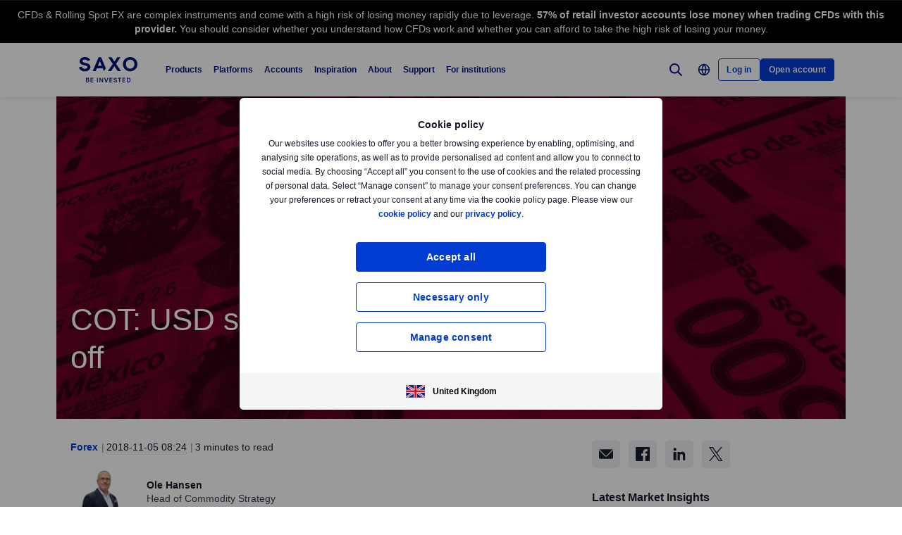

--- FILE ---
content_type: text/css
request_url: https://www.home.saxo/content/dist/utilities-dd04730d.css
body_size: 4395
content:
#cookiebanner,#CybotCookiebotDialog{display:none!important}@media(min-width:1024px){.v2 .v2-row>[class*=v2-col].v2-md-pal0{padding-left:0}.v2 .v2-row>[class*=v2-col].v2-md-par0{padding-right:0}}@media(min-width:1024px){.v2 .v2-row>[class*=v2-col].v2-md-pal16{padding-left:16px}.v2 .v2-row>[class*=v2-col].v2-md-par16{padding-right:16px}}@media(min-width:1024px){.v2 .v2-row>[class*=v2-col].v2-md-pal24{padding-left:24px}.v2 .v2-row>[class*=v2-col].v2-md-par24{padding-right:24px}}@media(min-width:1024px){.v2 .v2-row>[class*=v2-col].v2-md-pal32{padding-left:32px}.v2 .v2-row>[class*=v2-col].v2-md-par32{padding-right:32px}}@media(min-width:1024px){.v2 .v2-row>[class*=v2-col].v2-md-pal40{padding-left:40px}.v2 .v2-row>[class*=v2-col].v2-md-par40{padding-right:40px}}@media(min-width:1024px){.v2 .v2-row>[class*=v2-col].v2-md-pal48{padding-left:48px}.v2 .v2-row>[class*=v2-col].v2-md-par48{padding-right:48px}}@media(min-width:1024px){.v2 .v2-row>[class*=v2-col].v2-md-pal56{padding-left:56px}.v2 .v2-row>[class*=v2-col].v2-md-par56{padding-right:56px}}@media(min-width:1024px){.v2 .v2-row>[class*=v2-col].v2-md-pal64{padding-left:64px}.v2 .v2-row>[class*=v2-col].v2-md-par64{padding-right:64px}}@media(min-width:1024px){.v2 .v2-row>[class*=v2-col].v2-md-pal72{padding-left:72px}.v2 .v2-row>[class*=v2-col].v2-md-par72{padding-right:72px}}@media(min-width:1024px){.v2 .v2-row>[class*=v2-col].v2-md-pal80{padding-left:80px}.v2 .v2-row>[class*=v2-col].v2-md-par80{padding-right:80px}}@media(min-width:1024px){.v2 .v2-row>[class*=v2-col].v2-md-pal100{padding-left:100px}.v2 .v2-row>[class*=v2-col].v2-md-par100{padding-right:100px}}.v2 .v2-row{display:-ms-flexbox;display:flex;-ms-flex-flow:row wrap;flex-flow:row wrap;margin-left:-15px;margin-right:-15px}.v2 .v2-row>[class*=v2-col]{padding-left:15px;padding-right:15px}.v2 .v2-row--reverse{-ms-flex-direction:row-reverse;flex-direction:row-reverse}.v2 .v2-col,.v2 [class*=v2-col-]{position:relative;min-height:1px;min-width:1px;margin-left:0;margin-right:0;-ms-flex-preferred-size:100%;flex-basis:100%;max-width:100%}.v2 .v2-col-xs-1,.v2 .v2-row-xs-1>[class*=v2-col]{-ms-flex:0 0 auto;flex:0 0 auto;width:8.3333333333%;max-width:8.3333333333%}.v2 .v2-col-xs-2,.v2 .v2-row-xs-2>[class*=v2-col]{-ms-flex:0 0 auto;flex:0 0 auto;width:16.6666666667%;max-width:16.6666666667%}.v2 .v2-col-xs-3,.v2 .v2-row-xs-3>[class*=v2-col]{-ms-flex:0 0 auto;flex:0 0 auto;width:25%;max-width:25%}.v2 .v2-col-xs-4,.v2 .v2-row-xs-4>[class*=v2-col]{-ms-flex:0 0 auto;flex:0 0 auto;width:33.3333333333%;max-width:33.3333333333%}.v2 .v2-col-xs-5,.v2 .v2-row-xs-5>[class*=v2-col]{-ms-flex:0 0 auto;flex:0 0 auto;width:41.6666666667%;max-width:41.6666666667%}.v2 .v2-col-xs-6,.v2 .v2-row-xs-6>[class*=v2-col]{-ms-flex:0 0 auto;flex:0 0 auto;width:50%;max-width:50%}.v2 .v2-col-xs-8,.v2 .v2-row-xs-8>[class*=v2-col]{-ms-flex:0 0 auto;flex:0 0 auto;width:66.6666666667%;max-width:66.6666666667%}.v2 .v2-col-xs-10,.v2 .v2-row-xs-10>[class*=v2-col]{-ms-flex:0 0 auto;flex:0 0 auto;width:83.3333333333%;max-width:83.3333333333%}.v2 .v2-col-xs-12,.v2 .v2-row-xs-12>[class*=v2-col]{-ms-flex:0 0 auto;flex:0 0 auto;width:100%;max-width:100%}.v2 .v2-row-xs-x{-ms-flex-flow:nowrap;flex-flow:nowrap}.v2 .v2-row-xs-x>[class*=v2-col]{max-width:100%;-ms-flex:1 1 auto;flex:1 1 auto}@media(min-width:768px){.v2 .v2-col-sm-1,.v2 .v2-row-sm-1>[class*=v2-col]{-ms-flex:0 0 auto;flex:0 0 auto;width:8.3333333333%;max-width:8.3333333333%}.v2 .v2-col-sm-2,.v2 .v2-row-sm-2>[class*=v2-col]{-ms-flex:0 0 auto;flex:0 0 auto;width:16.6666666667%;max-width:16.6666666667%}.v2 .v2-col-sm-3,.v2 .v2-row-sm-3>[class*=v2-col]{-ms-flex:0 0 auto;flex:0 0 auto;width:25%;max-width:25%}.v2 .v2-col-sm-4,.v2 .v2-row-sm-4>[class*=v2-col]{-ms-flex:0 0 auto;flex:0 0 auto;width:33.3333333333%;max-width:33.3333333333%}.v2 .v2-col-sm-5,.v2 .v2-row-sm-5>[class*=v2-col]{-ms-flex:0 0 auto;flex:0 0 auto;width:41.6666666667%;max-width:41.6666666667%}.v2 .v2-col-sm-6,.v2 .v2-row-sm-6>[class*=v2-col]{-ms-flex:0 0 auto;flex:0 0 auto;width:50%;max-width:50%}.v2 .v2-col-sm-7,.v2 .v2-row-sm-7>[class*=v2-col]{-ms-flex:0 0 auto;flex:0 0 auto;width:58.3333333333%;max-width:58.3333333333%}.v2 .v2-col-sm-8,.v2 .v2-row-sm-8>[class*=v2-col]{-ms-flex:0 0 auto;flex:0 0 auto;width:66.6666666667%;max-width:66.6666666667%}.v2 .v2-col-sm-9,.v2 .v2-row-sm-9>[class*=v2-col]{-ms-flex:0 0 auto;flex:0 0 auto;width:75%;max-width:75%}.v2 .v2-col-sm-10,.v2 .v2-row-sm-10>[class*=v2-col]{-ms-flex:0 0 auto;flex:0 0 auto;width:83.3333333333%;max-width:83.3333333333%}.v2 .v2-col-sm-12,.v2 .v2-row-sm-12>[class*=v2-col]{-ms-flex:0 0 auto;flex:0 0 auto;width:100%;max-width:100%}.v2 .v2-row-sm-x{-ms-flex-flow:nowrap;flex-flow:nowrap}.v2 .v2-row-sm-x>[class*=v2-col]{max-width:100%;-ms-flex:1 1 auto;flex:1 1 auto}}@media(min-width:1024px){.v2 .v2-col-md-1,.v2 .v2-row-md-1>[class*=v2-col]{-ms-flex:0 0 auto;flex:0 0 auto;width:8.3333333333%;max-width:8.3333333333%}.v2 .v2-col-md-2,.v2 .v2-row-md-2>[class*=v2-col]{-ms-flex:0 0 auto;flex:0 0 auto;width:16.6666666667%;max-width:16.6666666667%}.v2 .v2-col-md-3,.v2 .v2-row-md-3>[class*=v2-col]{-ms-flex:0 0 auto;flex:0 0 auto;width:25%;max-width:25%}.v2 .v2-col-md-4,.v2 .v2-row-md-4>[class*=v2-col]{-ms-flex:0 0 auto;flex:0 0 auto;width:33.3333333333%;max-width:33.3333333333%}.v2 .v2-col-md-5,.v2 .v2-row-md-5>[class*=v2-col]{-ms-flex:0 0 auto;flex:0 0 auto;width:41.6666666667%;max-width:41.6666666667%}.v2 .v2-col-md-6,.v2 .v2-row-md-6>[class*=v2-col]{-ms-flex:0 0 auto;flex:0 0 auto;width:50%;max-width:50%}.v2 .v2-col-md-7,.v2 .v2-row-md-7>[class*=v2-col]{-ms-flex:0 0 auto;flex:0 0 auto;width:58.3333333333%;max-width:58.3333333333%}.v2 .v2-col-md-8,.v2 .v2-row-md-8>[class*=v2-col]{-ms-flex:0 0 auto;flex:0 0 auto;width:66.6666666667%;max-width:66.6666666667%}.v2 .v2-col-md-9,.v2 .v2-row-md-9>[class*=v2-col]{-ms-flex:0 0 auto;flex:0 0 auto;width:75%;max-width:75%}.v2 .v2-col-md-12,.v2 .v2-row-md-12>[class*=v2-col]{-ms-flex:0 0 auto;flex:0 0 auto;width:100%;max-width:100%}.v2 .v2-row-md-x{-ms-flex-flow:nowrap;flex-flow:nowrap}.v2 .v2-row-md-x>[class*=v2-col]{max-width:100%;-ms-flex:1 1 auto;flex:1 1 auto}}@media(min-width:1280px){.v2 .v2-col-lg-6,.v2 .v2-row-lg-6>[class*=v2-col]{-ms-flex:0 0 auto;flex:0 0 auto;width:50%;max-width:50%}.v2 .v2-row-lg-x{-ms-flex-flow:nowrap;flex-flow:nowrap}.v2 .v2-row-lg-x>[class*=v2-col]{max-width:100%;-ms-flex:1 1 auto;flex:1 1 auto}}@media(min-width:1400px){.v2 .v2-col-xl-4,.v2 .v2-row-xl-4>[class*=v2-col]{-ms-flex:0 0 auto;flex:0 0 auto;width:33.3333333333%;max-width:33.3333333333%}.v2 .v2-row-xl-x{-ms-flex-flow:nowrap;flex-flow:nowrap}.v2 .v2-row-xl-x>[class*=v2-col]{max-width:100%;-ms-flex:1 1 auto;flex:1 1 auto}}.v2 .v2-row--gutter-0{margin-left:0;margin-right:0}.v2 .v2-row--gutter-0>[class*=v2-col]{padding-left:0;padding-right:0}.v2 .v2-row--gutter-10{margin-left:-5px;margin-right:-5px}.v2 .v2-row--gutter-10>[class*=v2-col]{padding-left:5px;padding-right:5px}.v2 .v2-row--gutter-16{margin-left:-8px;margin-right:-8px}.v2 .v2-row--gutter-16>[class*=v2-col]{padding-left:8px;padding-right:8px}.v2 .v2-row--gutter-20{margin-left:-10px;margin-right:-10px}.v2 .v2-row--gutter-20>[class*=v2-col]{padding-left:10px;padding-right:10px}@media(min-width:768px){.v2 .v2-row-sm--gutter-20{margin-left:-10px;margin-right:-10px}.v2 .v2-row-sm--gutter-20>[class*=v2-col]{padding-left:10px;padding-right:10px}}.v2 .v2-row--gutter-25{margin-left:-12.5px;margin-right:-12.5px}.v2 .v2-row--gutter-25>[class*=v2-col]{padding-left:12.5px;padding-right:12.5px}@media(min-width:768px){.v2 .v2-row-sm--gutter-25{margin-left:-12.5px;margin-right:-12.5px}.v2 .v2-row-sm--gutter-25>[class*=v2-col]{padding-left:12.5px;padding-right:12.5px}}.v2 .v2-row--gutter-30{margin-left:-15px;margin-right:-15px}.v2 .v2-row--gutter-30>[class*=v2-col]{padding-left:15px;padding-right:15px}@media(min-width:768px){.v2 .v2-row-sm--gutter-30{margin-left:-15px;margin-right:-15px}.v2 .v2-row-sm--gutter-30>[class*=v2-col]{padding-left:15px;padding-right:15px}}.v2 .v2-row--gutter-40{margin-left:-20px;margin-right:-20px}.v2 .v2-row--gutter-40>[class*=v2-col]{padding-left:20px;padding-right:20px}@media(min-width:768px){.v2 .v2-row-sm--gutter-40{margin-left:-20px;margin-right:-20px}.v2 .v2-row-sm--gutter-40>[class*=v2-col]{padding-left:20px;padding-right:20px}}@media(min-width:768px){.v2 .v2-row-sm--gutter-60{margin-left:-30px;margin-right:-30px}.v2 .v2-row-sm--gutter-60>[class*=v2-col]{padding-left:30px;padding-right:30px}}.v2 .v2-col--gutter-vertical-24>*+*{margin-top:24px}@media(min-width:768px){.v2 .v2-col-sm--offset-2{margin-left:16.6666666667%}.v2 .v2-col-sm--offset-4{margin-left:33.3333333333%}}@media(min-width:1024px){.v2 .v2-col-md--offset-1{margin-left:8.3333333333%}.v2 .v2-col-md--offset-3{margin-left:25%}}.v2 .v2-clearfix:after{clear:both;content:"";display:table}.v2 .v2-c--gray{color:#374151!important}.v2 .v2-c--light-gray{color:#9ca3af!important}.v2 .v2-c--blue{color:#003cd2!important}.v2 .v2-c--black{color:#000!important}.v2 .v2-c--white{color:#fff!important}.v2 .v2-c--near-black{color:#141a27!important}.v2 .v2-c--red{color:#dc2626!important}.v2 .v2-c--green{color:#16a34a!important}.v2 .v2-c--grey60{color:#374151!important}.v2 .v2-c--lightblue{color:#003cd2!important}.v2 .white{color:#fff}.v2 .black{color:#000}.v2 .brand-blue-2{color:#f7f9fa}.v2 .brand-blue-5{color:#f3f4f6}.v2 .brand-blue-10{color:#e5e7eb}.v2 .brand-blue-20{color:#d1d5db}.v2 .brand-blue-30{color:#9ca3af}.v2 .brand-blue-40{color:#6d7a8e}.v2 .brand-blue-50{color:#374151}.v2 .brand-blue-60{color:#313f55}.v2 .brand-blue-70{color:#1e2c43}.v2 .brand-blue-80{color:#0e1b2d}.v2 .brand-blue-90{color:#0d1017}.v2 .primary-blue-5{color:#dbeaff}.v2 .primary-blue-10{color:#a3c9ff}.v2 .primary-blue-20{color:#5ea1ff}.v2 .primary-blue-30{color:#368aff}.v2 .primary-blue-40{color:#003cd2}.v2 .primary-blue-50{color:#0032af}.v2 .primary-blue-60{color:#0749a6}.v2 .red-5{color:#fedede}.v2 .red-10{color:#ffb2b2}.v2 .red-20{color:#fb6060}.v2 .red-30{color:#ef3a3a}.v2 .red-40{color:#d40012}.v2 .red-50{color:#a10000}.v2 .red-60{color:#7a000a}.v2 .orange-5{color:#fdebd7}.v2 .orange-10{color:#ffd6a6}.v2 .orange-20{color:#ffbc70}.v2 .orange-30{color:#ffa133}.v2 .orange-40{color:#ff8a00}.v2 .orange-50{color:#cc6200}.v2 .orange-60{color:#ad4b00}.v2 .yellow-5{color:#fff5a8}.v2 .yellow-10{color:#fff08f}.v2 .yellow-20{color:#ffe959}.v2 .yellow-30{color:#fd3}.v2 .yellow-40{color:#ffd500}.v2 .yellow-50{color:#f6c604}.v2 .yellow-60{color:#eab506}.v2 .green-5{color:#8becb1}.v2 .green-10{color:#5ce592}.v2 .green-20{color:#33c66d}.v2 .green-30{color:#28b25f}.v2 .green-40{color:#08a345}.v2 .green-50{color:#0e8f41}.v2 .green-60{color:#0b6b31}.v2 .teal-5{color:#daf7fc}.v2 .teal-10{color:#a1ebf7}.v2 .teal-20{color:#6bdff2}.v2 .teal-30{color:#2ac2db}.v2 .teal-40{color:#2197ab}.v2 .teal-50{color:#097c90}.v2 .teal-60{color:#055866}.v2 .indigo-5{color:#e3e2fc}.v2 .indigo-10{color:#ceccff}.v2 .indigo-20{color:#a09cff}.v2 .indigo-30{color:#7b75ff}.v2 .indigo-40{color:#6661d4}.v2 .indigo-50{color:#4f49cc}.v2 .indigo-60{color:#342eb3}.v2 .purple-5{color:#f9e1fd}.v2 .purple-10{color:#ecadf7}.v2 .purple-20{color:#e27af5}.v2 .purple-30{color:#cd45e5}.v2 .purple-40{color:#b73ccd}.v2 .purple-50{color:#9d22b3}.v2 .purple-60{color:#830099}.v2 .v2-flex-shrink0{-ms-flex-negative:0;flex-shrink:0}.v2 .v2-flex-grow1{-ms-flex-positive:1;flex-grow:1}.v2 .v2-flex-basis0{-ms-flex-preferred-size:0;flex-basis:0}.v2 .v2-flexbox{display:-ms-flexbox;display:flex}.v2 .justify-between{-ms-flex-pack:justify;justify-content:space-between}.v2 .v2-gap4{gap:4px}.v2 .v2-gap8{gap:8px}.v2 .v2-gap16{gap:16px}.v2 .v2-gap32{gap:32px}.v2 .v2-align--top{-ms-flex-align:start;align-items:flex-start}.v2 .v2-align--middle{-ms-flex-align:center;align-items:center}.v2 .v2-align--bottom{-ms-flex-align:end;align-items:flex-end}.v2 .v2-align--start{-ms-flex-pack:start;justify-content:flex-start;text-align:left;text-align:start}.v2 .v2-align--center{-ms-flex-pack:center;justify-content:center;text-align:center}.v2 .v2-align--end{-ms-flex-pack:end;justify-content:flex-end;text-align:right;text-align:end}.v2 .v2-align-self--top{-ms-flex-item-align:start;align-self:flex-start}.v2 .v2-align-self--middle{-ms-flex-item-align:center;align-self:center}.v2 .v2-align-self--bottom{-ms-flex-item-align:end;align-self:flex-end}.v2 .v2-align-self--start{margin-right:auto;margin-left:0}.v2 .v2-align-self--center{margin-right:auto;margin-left:auto}.v2 .v2-align-self--end{margin-right:0;margin-left:auto}.v2 .v2-xs-align--middle{-ms-flex-align:center;align-items:center}.v2 .v2-xs-align-self--center{margin-right:auto;margin-left:auto}@media(min-width:768px){.v2 .v2-sm-flexbox{display:-ms-flexbox;display:flex}.v2 .v2-sm-align--start{-ms-flex-pack:start;justify-content:flex-start;text-align:left;text-align:start}.v2 .v2-sm-align--end{-ms-flex-pack:end;justify-content:flex-end;text-align:right;text-align:end}.v2 .v2-sm-align--center{-ms-flex-pack:center;justify-content:center;text-align:center}}@media(max-width:1023px){.v2 .v2-md-max-col-reverse{-ms-flex-direction:column-reverse;flex-direction:column-reverse}}@media(min-width:1024px){.v2 .v2-md-flexbox{display:-ms-flexbox;display:flex}.v2 .v2-md-align--start{-ms-flex-pack:start;justify-content:flex-start;text-align:left;text-align:start}.v2 .v2-md-align--center{-ms-flex-pack:center;justify-content:center;text-align:center}.v2 .v2-md-align--end{-ms-flex-pack:end;justify-content:flex-end;text-align:right;text-align:end}.v2 .v2-md-align-self--center{margin-right:auto;margin-left:auto}.v2 .v2-md-align-self--middle{-ms-flex-item-align:center;align-self:center}.v2 .v2-md-align-self--bottom{-ms-flex-item-align:end;align-self:flex-end}}@media(min-width:1280px){.v2 .v2-lg-align-self--end{margin-right:0;margin-left:auto}}@media(max-width:767px){.v2 .v2-sm-max-flexbox{display:-ms-flexbox;display:flex}}@media(max-width:1023px){.v2 .v2-md-max-flex-order--first{-ms-flex-order:-1;order:-1}}.v2 .v2-flex-fix-min-height:after{content:"";font-size:0;min-height:inherit}.v2 .v2-wrap--wrap{-ms-flex-wrap:wrap;flex-wrap:wrap}.v2 .v2-direction--column{-ms-flex-direction:column;flex-direction:column}.v2 .v2-direction--column-reverse{-ms-flex-direction:column-reverse;flex-direction:column-reverse}.v2 .v2-justify--space-between{-ms-flex-pack:justify;justify-content:space-between}.v2 .v2-justify--flex-end{-ms-flex-pack:end;justify-content:flex-end}.v2 .v2-justify--center{-ms-flex-pack:center;justify-content:center}.v2 .v2-flexbox--inline-flex{display:-ms-inline-flexbox;display:inline-flex}@media(min-width:768px){.v2 .v2-sm-wrap--nowrap{-ms-flex-wrap:nowrap;flex-wrap:nowrap}.v2 .v2-sm-direction--row{-ms-flex-direction:row;flex-direction:row}.v2 .v2-sm-direction--row-reverse{-ms-flex-direction:row-reverse;flex-direction:row-reverse}.v2 .v2-sm-direction--column{-ms-flex-direction:column;flex-direction:column}.v2 .v2-sm-direction--column-reverse{-ms-flex-direction:column-reverse;flex-direction:column-reverse}.v2 .v2-sm-justify--space-around{-ms-flex-pack:distribute;justify-content:space-around}.v2 .v2-sm-justify--space-between{-ms-flex-pack:justify;justify-content:space-between}.v2 .v2-sm-flexbox--inline-flex{display:-ms-inline-flexbox;display:inline-flex}}@media(min-width:1024px){.v2 .v2-md-direction--row-reverse{-ms-flex-direction:row-reverse;flex-direction:row-reverse}}.v2 .v2-h100p{height:100%}.v2 .v2-hidden-visually{border:0;clip:rect(0 0 0 0);clip-path:inset(50%);height:1px;margin:-1px;overflow:hidden;padding:0;position:absolute;white-space:nowrap;width:1px}.v2 .v2-not-visible{visibility:hidden!important}.v2 .v2-hidden{display:none!important}@media(min-width:768px){.v2 .v2-hide-sm{display:none!important}}@media(min-width:1024px){.v2 .v2-hide-md{display:none!important}}@media(min-width:1280px){.v2 .v2-hide-lg{display:none!important}}@media(min-width:1400px){.v2 .v2-hide-xl{display:none!important}}@media(max-width:767px){.v2 .v2-show-sm{display:none!important}}@media(max-width:1023px){.v2 .v2-show-md{display:none!important}}@media(max-width:1279px){.v2 .v2-show-lg{display:none!important}}@media(max-width:1399px){.v2 .v2-show-xl{display:none!important}}.v2 .v2-hide-empty:empty{display:none}.v2 .v2-relative{position:relative}.v2 .v2-absolute{position:absolute}.v2 .v2-fixed{position:fixed}.v2 .v2-ratio--16x9{height:0;padding-bottom:56.25%}.v2 .v2-ratio--4x3{height:0;padding-bottom:75%}.v2 .v2-maa0{margin:0}.v2 .v2-maa20{margin:20px}.v2 .v2-mah20{margin-left:20px;margin-right:20px}.v2 .v2-mah70{margin-left:70px;margin-right:70px}.v2 .v2-mav0{margin-top:0;margin-bottom:0}.v2 .v2-mav20{margin-top:20px;margin-bottom:20px}.v2 .v2-mav30{margin-top:30px;margin-bottom:30px}.v2 .v2-mav40{margin-top:40px;margin-bottom:40px}.v2 .v2-mat0{margin-top:0}.v2 .v2-mat5{margin-top:5px}.v2 .v2-mat10{margin-top:10px}.v2 .v2-mat15{margin-top:15px}.v2 .v2-mat20{margin-top:20px}.v2 .v2-mat30{margin-top:30px}.v2 .v2-mat40{margin-top:40px}.v2 .v2-mat45{margin-top:45px}.v2 .v2-mat50{margin-top:50px}.v2 .v2-mat60{margin-top:60px}.v2 .v2-mat70{margin-top:70px}.v2 .v2-mat80{margin-top:80px}.v2 .v2-mat90{margin-top:90px}.v2 .v2-mat100{margin-top:100px}.v2 .v2-mat150{margin-top:150px}.v2 .v2-mat200{margin-top:200px}.v2 .v2-mat5n{margin-top:-5px}.v2 .v2-mat10n{margin-top:-10px}.v2 .v2-mat15n{margin-top:-15px}.v2 .v2-mat20n{margin-top:-20px}.v2 .v2-mat30n{margin-top:-30px}.v2 .v2-mat40n{margin-top:-40px}.v2 .v2-mat50n{margin-top:-50px}.v2 .v2-mat60n{margin-top:-60px}.v2 .v2-mat70n{margin-top:-70px}.v2 .v2-mat80n{margin-top:-80px}.v2 .v2-mat90n{margin-top:-90px}.v2 .v2-mat100n{margin-top:-100px}.v2 .v2-mat150n{margin-top:-150px}.v2 .v2-mat200n{margin-top:-200px}.v2 .v2-mat6{margin-top:6px}.v2 .v2-mat8{margin-top:8px}.v2 .v2-mat16{margin-top:16px}.v2 .v2-mat24{margin-top:24px}.v2 .v2-mat25{margin-top:25px}.v2 .v2-mat32{margin-top:32px}.v2 .v2-mat48{margin-top:48px}.v2 .v2-mat64{margin-top:64px}.v2 .v2-mat120{margin-top:120px}.v2 .v2-mat160{margin-top:160px}.v2 .v2-mar0{margin-right:0}.v2 .v2-mar5{margin-right:5px}.v2 .v2-mar8{margin-right:8px}.v2 .v2-mar10{margin-right:10px}.v2 .v2-mar15{margin-right:15px}.v2 .v2-mar16{margin-right:16px}.v2 .v2-mar20{margin-right:20px}.v2 .v2-mar24{margin-right:24px}.v2 .v2-mar32{margin-right:32px}.v2 .v2-mar40{margin-right:40px}.v2 .v2-mar48{margin-right:48px}.v2 .v2-mar64{margin-right:64px}.v2 .v2-mar80{margin-right:80px}.v2 .v2-mar120{margin-right:120px}.v2 .v2-mar160{margin-right:160px}.v2 .v2-mab0{margin-bottom:0}.v2 .v2-mab5{margin-bottom:5px}.v2 .v2-mab10{margin-bottom:10px}.v2 .v2-mab15{margin-bottom:15px}.v2 .v2-mab20{margin-bottom:20px}.v2 .v2-mab40{margin-bottom:40px}.v2 .v2-mab45{margin-bottom:45px}.v2 .v2-mab50{margin-bottom:50px}.v2 .v2-mab60{margin-bottom:60px}.v2 .v2-mab70{margin-bottom:70px}.v2 .v2-mab80{margin-bottom:80px}.v2 .v2-mab90{margin-bottom:90px}.v2 .v2-mab100{margin-bottom:100px}.v2 .v2-mab150{margin-bottom:150px}.v2 .v2-mab200{margin-bottom:200px}.v2 .v2-mab5n{margin-bottom:-5px}.v2 .v2-mab10n{margin-bottom:-10px}.v2 .v2-mab15n{margin-bottom:-15px}.v2 .v2-mab20n{margin-bottom:-20px}.v2 .v2-mab30n{margin-bottom:-30px}.v2 .v2-mab40n{margin-bottom:-40px}.v2 .v2-mab50n{margin-bottom:-50px}.v2 .v2-mab60n{margin-bottom:-60px}.v2 .v2-mab70n{margin-bottom:-70px}.v2 .v2-mab80n{margin-bottom:-80px}.v2 .v2-mab90n{margin-bottom:-90px}.v2 .v2-mab100n{margin-bottom:-100px}.v2 .v2-mab150n{margin-bottom:-150px}.v2 .v2-mab200n{margin-bottom:-200px}.v2 .v2-mab8{margin-bottom:8px}.v2 .v2-mab16{margin-bottom:16px}.v2 .v2-mab24{margin-bottom:24px}.v2 .v2-mab25{margin-bottom:25px}.v2 .v2-mab30{margin-bottom:30px}.v2 .v2-mab32{margin-bottom:32px}.v2 .v2-mab35{margin-bottom:35px}.v2 .v2-mab48{margin-bottom:48px}.v2 .v2-mab64{margin-bottom:64px}.v2 .v2-mab120{margin-bottom:120px}.v2 .v2-mab160{margin-bottom:160px}.v2 .v2-mal0{margin-left:0}.v2 .v2-mal5{margin-left:5px}.v2 .v2-mal8{margin-left:8px}.v2 .v2-mal10{margin-left:10px}.v2 .v2-mal16{margin-left:16px}.v2 .v2-mal24{margin-left:24px}.v2 .v2-mal30{margin-left:30px}.v2 .v2-mal32{margin-left:32px}.v2 .v2-mal40{margin-left:40px}.v2 .v2-mal48{margin-left:48px}.v2 .v2-mal60{margin-left:60px}.v2 .v2-mal64{margin-left:64px}.v2 .v2-mal80{margin-left:80px}.v2 .v2-mal120{margin-left:120px}.v2 .v2-mal160{margin-left:160px}.v2 .v2-paa0{padding:0}.v2 .v2-paa15{padding:15px}.v2 .v2-paa30{padding:30px}.v2 .v2-pah0{padding-left:0;padding-right:0}.v2 .v2-pah10{padding-left:10px;padding-right:10px}.v2 .v2-pah15{padding-left:15px;padding-right:15px}.v2 .v2-pah16{padding-left:16px;padding-right:16px}.v2 .v2-pah20{padding-left:20px;padding-right:20px}.v2 .v2-pah24{padding-left:24px;padding-right:24px}.v2 .v2-pah30{padding-left:30px;padding-right:30px}.v2 .v2-pah32{padding-left:32px;padding-right:32px}.v2 .v2-pah48{padding-left:48px;padding-right:48px}.v2 .v2-pah50{padding-left:50px;padding-right:50px}.v2 .v2-pah60{padding-left:60px;padding-right:60px}.v2 .v2-pav8{padding-top:8px;padding-bottom:8px}.v2 .v2-pav10{padding-top:10px;padding-bottom:10px}.v2 .v2-pav15{padding-top:15px;padding-bottom:15px}.v2 .v2-pav16{padding-top:16px;padding-bottom:16px}.v2 .v2-pav20{padding-top:20px;padding-bottom:20px}.v2 .v2-pav24{padding-top:24px;padding-bottom:24px}.v2 .v2-pav30{padding-top:30px;padding-bottom:30px}.v2 .v2-pav32{padding-top:32px;padding-bottom:32px}.v2 .v2-pav40{padding-top:40px;padding-bottom:40px}.v2 .v2-pav48{padding-top:48px;padding-bottom:48px}.v2 .v2-pav60{padding-top:60px;padding-bottom:60px}.v2 .v2-pav80{padding-top:80px;padding-bottom:80px}.v2 .v2-pav100{padding-top:100px;padding-bottom:100px}.v2 .v2-pav120{padding-top:120px;padding-bottom:120px}.v2 .v2-pat0{padding-top:0}.v2 .v2-pat5{padding-top:5px}.v2 .v2-pat8{padding-top:8px}.v2 .v2-pat10{padding-top:10px}.v2 .v2-pat15{padding-top:15px}.v2 .v2-pat20{padding-top:20px}.v2 .v2-pat30{padding-top:30px}.v2 .v2-pat40{padding-top:40px}.v2 .v2-pat45{padding-top:45px}.v2 .v2-pat50{padding-top:50px}.v2 .v2-pat60{padding-top:60px}.v2 .v2-pat70{padding-top:70px}.v2 .v2-pat80{padding-top:80px}.v2 .v2-pat90{padding-top:90px}.v2 .v2-pat100{padding-top:100px}.v2 .v2-pat150{padding-top:150px}.v2 .v2-pat200{padding-top:200px}.v2 .v2-pat16{padding-top:16px}.v2 .v2-pat24{padding-top:24px}.v2 .v2-pat25{padding-top:25px}.v2 .v2-pat32{padding-top:32px}.v2 .v2-pat48{padding-top:48px}.v2 .v2-par0{padding-right:0}.v2 .v2-par5{padding-right:5px}.v2 .v2-par15{padding-right:15px}.v2 .v2-par16{padding-right:16px}.v2 .v2-par20{padding-right:20px}.v2 .v2-par24{padding-right:24px}.v2 .v2-par32{padding-right:32px}.v2 .v2-par40{padding-right:40px}.v2 .v2-par48{padding-right:48px}.v2 .v2-par56{padding-right:56px}.v2 .v2-par64{padding-right:64px}.v2 .v2-par72{padding-right:72px}.v2 .v2-par80{padding-right:80px}.v2 .v2-par100{padding-right:100px}.v2 .v2-pab0{padding-bottom:0}.v2 .v2-pab5{padding-bottom:5px}.v2 .v2-pab10{padding-bottom:10px}.v2 .v2-pab15{padding-bottom:15px}.v2 .v2-pab20{padding-bottom:20px}.v2 .v2-pab30{padding-bottom:30px}.v2 .v2-pab40{padding-bottom:40px}.v2 .v2-pab45{padding-bottom:45px}.v2 .v2-pab50{padding-bottom:50px}.v2 .v2-pab60{padding-bottom:60px}.v2 .v2-pab70{padding-bottom:70px}.v2 .v2-pab80{padding-bottom:80px}.v2 .v2-pab90{padding-bottom:90px}.v2 .v2-pab100{padding-bottom:100px}.v2 .v2-pab150{padding-bottom:150px}.v2 .v2-pab200{padding-bottom:200px}.v2 .v2-pab8{padding-bottom:8px}.v2 .v2-pab16{padding-bottom:16px}.v2 .v2-pab24{padding-bottom:24px}.v2 .v2-pab32{padding-bottom:32px}.v2 .v2-pab48{padding-bottom:48px}.v2 .v2-pab120{padding-bottom:120px}.v2 .v2-pal0{padding-left:0}.v2 .v2-pal5{padding-left:5px}.v2 .v2-pal10{padding-left:10px}.v2 .v2-pal15{padding-left:15px}.v2 .v2-pal16{padding-left:16px}.v2 .v2-pal20{padding-left:20px}.v2 .v2-pal24{padding-left:24px}.v2 .v2-pal30{padding-left:30px}.v2 .v2-pal32{padding-left:32px}.v2 .v2-pal35{padding-left:35px}.v2 .v2-pal40{padding-left:40px}.v2 .v2-pal48{padding-left:48px}.v2 .v2-pal56{padding-left:56px}.v2 .v2-pal64{padding-left:64px}.v2 .v2-pal72{padding-left:72px}.v2 .v2-pal80{padding-left:80px}.v2 .v2-pal100{padding-left:100px}@media(max-width:767px){.v2 .v2-sm-max-mah0{margin-left:0;margin-right:0}.v2 .v2-sm-max-mah15{margin-left:15px;margin-right:15px}.v2 .v2-sm-max-mat0{margin-top:0}.v2 .v2-sm-max-mat5{margin-top:5px}.v2 .v2-sm-max-mat8{margin-top:8px}.v2 .v2-sm-max-mat10{margin-top:10px}.v2 .v2-sm-max-mat15{margin-top:15px}.v2 .v2-sm-max-mat20{margin-top:20px}.v2 .v2-sm-max-mat30{margin-top:30px}.v2 .v2-sm-max-mat40{margin-top:40px}.v2 .v2-sm-max-mat45{margin-top:45px}.v2 .v2-sm-max-mat50{margin-top:50px}.v2 .v2-sm-max-mat60{margin-top:60px}.v2 .v2-sm-max-mat70{margin-top:70px}.v2 .v2-sm-max-mat80{margin-top:80px}.v2 .v2-sm-max-mat90{margin-top:90px}.v2 .v2-sm-max-mat100{margin-top:100px}.v2 .v2-sm-max-mat150{margin-top:150px}.v2 .v2-sm-max-mat200{margin-top:200px}.v2 .v2-sm-max-mat5n{margin-top:-5px}.v2 .v2-sm-max-mat10n{margin-top:-10px}.v2 .v2-sm-max-mat15n{margin-top:-15px}.v2 .v2-sm-max-mat20n{margin-top:-20px}.v2 .v2-sm-max-mat30n{margin-top:-30px}.v2 .v2-sm-max-mat40n{margin-top:-40px}.v2 .v2-sm-max-mat50n{margin-top:-50px}.v2 .v2-sm-max-mat60n{margin-top:-60px}.v2 .v2-sm-max-mat70n{margin-top:-70px}.v2 .v2-sm-max-mat80n{margin-top:-80px}.v2 .v2-sm-max-mat90n{margin-top:-90px}.v2 .v2-sm-max-mat100n{margin-top:-100px}.v2 .v2-sm-max-mat150n{margin-top:-150px}.v2 .v2-sm-max-mat200n{margin-top:-200px}.v2 .v2-sm-max-mat25{margin-top:25px}.v2 .v2-sm-max-mar15{margin-right:15px}.v2 .v2-sm-max-mar20{margin-right:20px}.v2 .v2-sm-max-mab0{margin-bottom:0}.v2 .v2-sm-max-mab5{margin-bottom:5px}.v2 .v2-sm-max-mab8{margin-bottom:8px}.v2 .v2-sm-max-mab10{margin-bottom:10px}.v2 .v2-sm-max-mab15{margin-bottom:15px}.v2 .v2-sm-max-mab20{margin-bottom:20px}.v2 .v2-sm-max-mab30{margin-bottom:30px}.v2 .v2-sm-max-mab40{margin-bottom:40px}.v2 .v2-sm-max-mab45{margin-bottom:45px}.v2 .v2-sm-max-mab50{margin-bottom:50px}.v2 .v2-sm-max-mab60{margin-bottom:60px}.v2 .v2-sm-max-mab70{margin-bottom:70px}.v2 .v2-sm-max-mab80{margin-bottom:80px}.v2 .v2-sm-max-mab90{margin-bottom:90px}.v2 .v2-sm-max-mab100{margin-bottom:100px}.v2 .v2-sm-max-mab150{margin-bottom:150px}.v2 .v2-sm-max-mab200{margin-bottom:200px}.v2 .v2-sm-max-mab5n{margin-bottom:-5px}.v2 .v2-sm-max-mab10n{margin-bottom:-10px}.v2 .v2-sm-max-mab15n{margin-bottom:-15px}.v2 .v2-sm-max-mab20n{margin-bottom:-20px}.v2 .v2-sm-max-mab30n{margin-bottom:-30px}.v2 .v2-sm-max-mab40n{margin-bottom:-40px}.v2 .v2-sm-max-mab50n{margin-bottom:-50px}.v2 .v2-sm-max-mab60n{margin-bottom:-60px}.v2 .v2-sm-max-mab70n{margin-bottom:-70px}.v2 .v2-sm-max-mab80n{margin-bottom:-80px}.v2 .v2-sm-max-mab90n{margin-bottom:-90px}.v2 .v2-sm-max-mab100n{margin-bottom:-100px}.v2 .v2-sm-max-mab150n{margin-bottom:-150px}.v2 .v2-sm-max-mab200n{margin-bottom:-200px}.v2 .v2-sm-max-mal20{margin-left:20px}.v2 .v2-sm-max-mal50{margin-left:50px}.v2 .v2-sm-max-pah0{padding-left:0;padding-right:0}.v2 .v2-sm-max-pah10{padding-left:10px;padding-right:10px}.v2 .v2-sm-max-pah15{padding-left:15px;padding-right:15px}.v2 .v2-sm-max-pah16{padding-left:16px;padding-right:16px}.v2 .v2-sm-max-pah20{padding-left:20px;padding-right:20px}.v2 .v2-sm-max-pah24{padding-left:24px;padding-right:24px}.v2 .v2-sm-max-pah30{padding-left:30px;padding-right:30px}.v2 .v2-sm-max-pah32{padding-left:32px;padding-right:32px}.v2 .v2-sm-max-pah40{padding-left:40px;padding-right:40px}.v2 .v2-sm-max-pah48{padding-left:48px;padding-right:48px}.v2 .v2-sm-max-pah50{padding-left:50px;padding-right:50px}.v2 .v2-sm-max-pav8{padding-top:8px;padding-bottom:8px}.v2 .v2-sm-max-pav20{padding-top:20px;padding-bottom:20px}.v2 .v2-sm-max-pav24{padding-top:24px;padding-bottom:24px}.v2 .v2-sm-max-pav32{padding-top:32px;padding-bottom:32px}.v2 .v2-sm-max-pav40{padding-top:40px;padding-bottom:40px}.v2 .v2-sm-max-pav48{padding-top:48px;padding-bottom:48px}.v2 .v2-sm-max-pat0{padding-top:0}.v2 .v2-sm-max-pat5{padding-top:5px}.v2 .v2-sm-max-pat8{padding-top:8px}.v2 .v2-sm-max-pat10{padding-top:10px}.v2 .v2-sm-max-pat15{padding-top:15px}.v2 .v2-sm-max-pat20{padding-top:20px}.v2 .v2-sm-max-pat30{padding-top:30px}.v2 .v2-sm-max-pat40{padding-top:40px}.v2 .v2-sm-max-pat45{padding-top:45px}.v2 .v2-sm-max-pat50{padding-top:50px}.v2 .v2-sm-max-pat60{padding-top:60px}.v2 .v2-sm-max-pat70{padding-top:70px}.v2 .v2-sm-max-pat80{padding-top:80px}.v2 .v2-sm-max-pat90{padding-top:90px}.v2 .v2-sm-max-pat100{padding-top:100px}.v2 .v2-sm-max-pat150{padding-top:150px}.v2 .v2-sm-max-pat200{padding-top:200px}.v2 .v2-sm-max-pat16{padding-top:16px}.v2 .v2-sm-max-pat24{padding-top:24px}.v2 .v2-sm-max-pat32{padding-top:32px}.v2 .v2-sm-max-pat48{padding-top:48px}.v2 .v2-sm-max-par5{padding-right:5px}.v2 .v2-sm-max-par16{padding-right:16px}.v2 .v2-sm-max-par24{padding-right:24px}.v2 .v2-sm-max-par32{padding-right:32px}.v2 .v2-sm-max-par40{padding-right:40px}.v2 .v2-sm-max-par48{padding-right:48px}.v2 .v2-sm-max-par56{padding-right:56px}.v2 .v2-sm-max-par64{padding-right:64px}.v2 .v2-sm-max-par72{padding-right:72px}.v2 .v2-sm-max-par80{padding-right:80px}.v2 .v2-sm-max-par100{padding-right:100px}.v2 .v2-sm-max-pab0{padding-bottom:0}.v2 .v2-sm-max-pab5{padding-bottom:5px}.v2 .v2-sm-max-pab8{padding-bottom:8px}.v2 .v2-sm-max-pab10{padding-bottom:10px}.v2 .v2-sm-max-pab15{padding-bottom:15px}.v2 .v2-sm-max-pab20{padding-bottom:20px}.v2 .v2-sm-max-pab30{padding-bottom:30px}.v2 .v2-sm-max-pab40{padding-bottom:40px}.v2 .v2-sm-max-pab45{padding-bottom:45px}.v2 .v2-sm-max-pab50{padding-bottom:50px}.v2 .v2-sm-max-pab60{padding-bottom:60px}.v2 .v2-sm-max-pab70{padding-bottom:70px}.v2 .v2-sm-max-pab80{padding-bottom:80px}.v2 .v2-sm-max-pab90{padding-bottom:90px}.v2 .v2-sm-max-pab100{padding-bottom:100px}.v2 .v2-sm-max-pab150{padding-bottom:150px}.v2 .v2-sm-max-pab200{padding-bottom:200px}.v2 .v2-sm-max-pab16{padding-bottom:16px}.v2 .v2-sm-max-pab24{padding-bottom:24px}.v2 .v2-sm-max-pab32{padding-bottom:32px}.v2 .v2-sm-max-pab48{padding-bottom:48px}.v2 .v2-sm-max-pal0{padding-left:0}.v2 .v2-sm-max-pal10{padding-left:10px}.v2 .v2-sm-max-pal16{padding-left:16px}.v2 .v2-sm-max-pal24{padding-left:24px}.v2 .v2-sm-max-pal32{padding-left:32px}.v2 .v2-sm-max-pal40{padding-left:40px}.v2 .v2-sm-max-pal48{padding-left:48px}.v2 .v2-sm-max-pal56{padding-left:56px}.v2 .v2-sm-max-pal64{padding-left:64px}.v2 .v2-sm-max-pal72{padding-left:72px}.v2 .v2-sm-max-pal80{padding-left:80px}.v2 .v2-sm-max-pal100{padding-left:100px}}@media(max-width:1023px){.v2 .v2-md-max-mah0{margin-left:0;margin-right:0}.v2 .v2-md-max-mah15{margin-left:15px;margin-right:15px}.v2 .v2-md-max-mab15{margin-bottom:15px}.v2 .v2-md-max-mab20{margin-bottom:20px}.v2 .v2-md-max-mab40{margin-bottom:40px}.v2 .v2-md-max-mat0{margin-top:0}.v2 .v2-md-max-mat10{margin-top:10px}.v2 .v2-md-max-mat15{margin-top:15px}.v2 .v2-md-max-mat20{margin-top:20px}.v2 .v2-md-max-mat40{margin-top:40px}.v2 .v2-md-max-pah15{padding-left:15px;padding-right:15px}.v2 .v2-md-max-pav20{padding-top:20px;padding-bottom:20px}.v2 .v2-md-max-pat15{padding-top:15px}.v2 .v2-md-max-pat30{padding-top:30px}.v2 .v2-md-max-pat35{padding-top:35px}.v2 .v2-md-max-pat50{padding-top:50px}.v2 .v2-md-max-pab30{padding-bottom:30px}.v2 .v2-md-max-pab50{padding-bottom:50px}.v2 .v2-md-max-pal0{padding-left:0}.v2 .v2-md-max-pal8{padding-left:8px}.v2 .v2-md-max-pal16{padding-left:16px}.v2 .v2-md-max-pal20{padding-left:20px}.v2 .v2-md-max-pal24{padding-left:24px}.v2 .v2-md-max-pal30{padding-left:30px}.v2 .v2-md-max-pal32{padding-left:32px}.v2 .v2-md-max-pal40{padding-left:40px}.v2 .v2-md-max-pal48{padding-left:48px}.v2 .v2-md-max-pal56{padding-left:56px}.v2 .v2-md-max-pal64{padding-left:64px}.v2 .v2-md-max-pal72{padding-left:72px}.v2 .v2-md-max-pal80{padding-left:80px}.v2 .v2-md-max-pal100{padding-left:100px}.v2 .v2-md-max-par0{padding-right:0}.v2 .v2-md-max-par8{padding-right:8px}.v2 .v2-md-max-par16{padding-right:16px}.v2 .v2-md-max-par20{padding-right:20px}.v2 .v2-md-max-par24{padding-right:24px}.v2 .v2-md-max-par30{padding-right:30px}.v2 .v2-md-max-par32{padding-right:32px}.v2 .v2-md-max-par40{padding-right:40px}.v2 .v2-md-max-par48{padding-right:48px}.v2 .v2-md-max-par56{padding-right:56px}.v2 .v2-md-max-par64{padding-right:64px}.v2 .v2-md-max-par72{padding-right:72px}.v2 .v2-md-max-par80{padding-right:80px}.v2 .v2-md-max-par100{padding-right:100px}}@media(min-width:768px){.v2 .v2-sm-mat30{margin-top:30px}.v2 .v2-sm-mab0{margin-bottom:0}.v2 .v2-sm-mab5{margin-bottom:5px}.v2 .v2-sm-mab8{margin-bottom:8px}.v2 .v2-sm-mab10{margin-bottom:10px}.v2 .v2-sm-mab15{margin-bottom:15px}.v2 .v2-sm-mab20{margin-bottom:20px}.v2 .v2-sm-mab30{margin-bottom:30px}.v2 .v2-sm-mab40{margin-bottom:40px}.v2 .v2-sm-mab45{margin-bottom:45px}.v2 .v2-sm-mab50{margin-bottom:50px}.v2 .v2-sm-mab60{margin-bottom:60px}.v2 .v2-sm-mab70{margin-bottom:70px}.v2 .v2-sm-mab80{margin-bottom:80px}.v2 .v2-sm-mab90{margin-bottom:90px}.v2 .v2-sm-mab100{margin-bottom:100px}.v2 .v2-sm-mab150{margin-bottom:150px}.v2 .v2-sm-mab200{margin-bottom:200px}.v2 .v2-sm-mab5n{margin-bottom:-5px}.v2 .v2-sm-mab10n{margin-bottom:-10px}.v2 .v2-sm-mab15n{margin-bottom:-15px}.v2 .v2-sm-mab20n{margin-bottom:-20px}.v2 .v2-sm-mab30n{margin-bottom:-30px}.v2 .v2-sm-mab40n{margin-bottom:-40px}.v2 .v2-sm-mab50n{margin-bottom:-50px}.v2 .v2-sm-mab60n{margin-bottom:-60px}.v2 .v2-sm-mab70n{margin-bottom:-70px}.v2 .v2-sm-mab80n{margin-bottom:-80px}.v2 .v2-sm-mab90n{margin-bottom:-90px}.v2 .v2-sm-mab100n{margin-bottom:-100px}.v2 .v2-sm-mab150n{margin-bottom:-150px}.v2 .v2-sm-mab200n{margin-bottom:-200px}.v2 .v2-sm-mal20{margin-left:20px}.v2 .v2-sm-mar20{margin-right:20px}.v2 .v2-sm-pat100{padding-top:100px}.v2 .v2-sm-pab20{padding-bottom:20px}.v2 .v2-sm-par15{padding-right:15px}.v2 .v2-sm-pah60{padding-left:60px;padding-right:60px}}@media(min-width:1024px){.v2 .v2-md-mab10{margin-bottom:10px}.v2 .v2-md-mab15{margin-bottom:15px}.v2 .v2-md-mab20{margin-bottom:20px}.v2 .v2-md-mab25{margin-bottom:25px}.v2 .v2-md-mab30{margin-bottom:30px}.v2 .v2-md-mab35{margin-bottom:35px}.v2 .v2-md-mab40{margin-bottom:40px}.v2 .v2-md-mab50{margin-bottom:50px}.v2 .v2-md-mar16{margin-right:16px}.v2 .v2-md-mar20{margin-right:20px}.v2 .v2-md-mar40{margin-right:40px}.v2 .v2-md-mal20{margin-left:20px}.v2 .v2-md-mah5{margin-left:5px;margin-right:5px}.v2 .v2-md-mah10{margin-left:10px;margin-right:10px}.v2 .v2-md-mat20{margin-top:20px}.v2 .v2-md-mat50{margin-top:50px}.v2 .v2-md-mat10n{margin-top:-10px}.v2 .v2-md-mat15n{margin-top:-15px}.v2 .v2-md-mat20n{margin-top:-20px}.v2 .v2-md-mat30n{margin-top:-30px}.v2 .v2-md-mat50n{margin-top:-50px}.v2 .v2-md-mat60n{margin-top:-60px}.v2 .v2-md-mat100n{margin-top:-100px}.v2 .v2-md-mat150n{margin-top:-150px}.v2 .v2-md-mat200n{margin-top:-200px}.v2 .v2-md-paa15{padding:15px}.v2 .v2-md-paa30{padding:30px}.v2 .v2-md-paa35{padding:35px}.v2 .v2-md-paa50{padding:50px}.v2 .v2-md-paa70{padding:70px}.v2 .v2-md-pav30{padding-top:30px;padding-bottom:30px}.v2 .v2-md-pav80{padding-top:80px;padding-bottom:80px}.v2 .v2-md-par25{padding-right:25px}.v2 .v2-md-par30{padding-right:30px}.v2 .v2-md-par100{padding-right:100px}.v2 .v2-md-pat10{padding-top:10px}.v2 .v2-md-pat15{padding-top:15px}.v2 .v2-md-pat25{padding-top:25px}.v2 .v2-md-pat30{padding-top:30px}.v2 .v2-md-pat32{padding-top:32px}.v2 .v2-md-pat40{padding-top:40px}.v2 .v2-md-pat50{padding-top:50px}.v2 .v2-md-pab0{padding-bottom:0}.v2 .v2-md-pab60{padding-bottom:60px}.v2 .v2-md-pab100{padding-bottom:100px}.v2 .v2-md-pal20{padding-left:20px}.v2 .v2-md-pah10{padding-left:10px;padding-right:10px}.v2 .v2-md-pah20{padding-left:20px;padding-right:20px}}@media(min-width:1280px){.v2 .v2-lg-pat10{padding-top:10px}.v2 .v2-lg-pab200{padding-bottom:200px}.v2 .v2-lg-mat60{margin-top:60px}}.v2 .v2-mw440{max-width:440px}.v2 .v2-w120{width:120px}.v2 .v2-w90{width:90px}.v2 .v2-w100p{width:100%}.v2 .v2-rounded-corner--none{border-radius:0!important}.v2 .v2-rounded-corner--none__top{border-top-left-radius:0!important;border-top-right-radius:0!important}.v2 .v2-rounded-corner--none__bottom{border-bottom-left-radius:0!important;border-bottom-right-radius:0!important}.v2 .v2-rounded-corner--small{border-radius:3px}.v2 .v2-rounded-corner--big{border-radius:6px}.v2 .v2-rounded-corner--big__top{border-radius:6px 6px 0 0}.v2 .v2-rounded-corner--big__bottom{border-radius:0 0 6px 6px}.v2 .v2-borderless{border:0!important}.v2 .v2-bg--cover,.v2-bg--cover{background:50%/cover no-repeat}.v2 .v2-bg--transparent,.v2-bg--transparent{background-color:transparent!important}.v2 .v2-bg--black,.v2-bg--black{background-color:#000!important}.v2 .v2-bg--near-black,.v2-bg--near-black{background-color:#141a27!important}.v2 .v2-bg--gray,.v2-bg--gray{background-color:#374151!important}.v2 .v2-bg--light-gray,.v2-bg--light-gray{background-color:#9ca3af!important}.v2 .v2-bg--lighter-gray,.v2-bg--lighter-gray{background-color:#e5e7eb!important}.v2 .v2-bg--near-white,.v2-bg--near-white{background-color:#f3f4f6!important}.v2 .v2-bg--white,.v2-bg--white{background-color:#fff!important}.v2 .v2-bg--blue,.v2 .v2-bg--lightblue,.v2-bg--blue,.v2-bg--lightblue{background-color:#003cd2!important}.v2 .v2-bg--darkblue,.v2-bg--darkblue{background-color:#0032af!important}.v2 .v2-bg--darkerblue,.v2-bg--darkerblue{background-color:#10265e!important}.v2 .v2-bg--green,.v2-bg--green{background-color:#16a34a!important}.v2 .v2-bg--red,.v2-bg--red{background-color:#dc2626!important}.v2 .v2-bg--forex,.v2-bg--forex{background-color:#02d748!important}.v2 .v2-bg--forexoptions,.v2-bg--forexoptions{background-color:#07be32!important}.v2 .v2-bg--stocks,.v2-bg--stocks{background-color:#ffc231!important}.v2 .v2-bg--stockoptions,.v2-bg--stockoptions{background-color:#ff9928!important}.v2 .v2-bg--edtsandetcs,.v2-bg--edtsandetcs{background-color:#ff6f28!important}.v2 .v2-bg--cfds,.v2-bg--cfds{background-color:#e442ea!important}.v2 .v2-bg--futures,.v2-bg--futures{background-color:#8f30ae!important}.v2 .v2-bg--contractoptions,.v2-bg--contractoptions{background-color:#8c0295!important}.v2 .v2-bg--bonds,.v2-bg--bonds{background-color:#008c99!important}.v2 .v2-bg--grey75,.v2-bg--grey75{background-color:#141a27!important}.v2 .v2-bg--grey60,.v2-bg--grey60{background-color:#374151!important}.v2 .v2-bg--grey25,.v2-bg--grey25{background-color:#9ca3af!important}.v2 .v2-bg--grey10,.v2-bg--grey10{background-color:#e5e7eb!important}.v2 .v2-bg--grey5,.v2-bg--grey5{background-color:#f3f4f6!important}.v2 .image-in-grid{position:absolute;top:0;left:0;display:block;overflow:hidden;height:100%;width:100%;-o-object-fit:cover;object-fit:cover;-o-object-position:center;object-position:center;border-radius:6px}.v2 .image-in-grid+.v2-overlay-element{border-radius:6px}.v2-overflow-hidden{overflow:hidden}@media(max-width:767px){.overflow-scrollx-sm{overflow:scroll}}@media(min-width:1024px){[data-load-animation]{position:relative;-webkit-transform:translateY(50px);transform:translateY(50px);opacity:0;transition:all 1s ease}[data-load-animation].active-load-animation{-webkit-transform:translateY(0);transform:translateY(0);opacity:1}}@media(max-width:1023px){[data-load-animation-mobile]{position:relative;-webkit-transform:translateY(50px);transform:translateY(50px);opacity:0;transition:all 1s ease}[data-load-animation-mobile].active-load-animation{-webkit-transform:translateY(0);transform:translateY(0);opacity:1}}

--- FILE ---
content_type: text/css
request_url: https://www.home.saxo/content/dist/announcement-ribbon-cfeb754e.css
body_size: 188
content:
.v2 .v2-announcement-ribbon{position:relative;z-index:3;overflow:hidden}@media(max-width:1023px){.v2 .v2-announcement-ribbon{text-align:center}.v2 .v2-announcement-ribbon .count-down{margin-top:20px}}.v2 .v2-announcement-ribbon__slide{width:100%;display:block}.v2 .v2-announcement-ribbon__background{width:100%;position:absolute;top:0;left:0;bottom:0;z-index:1;overflow:hidden}.v2 .v2-announcement-ribbon__background img,.v2 .v2-announcement-ribbon__background picture{-o-object-fit:cover;object-fit:cover;-o-object-position:center;object-position:center;position:absolute;top:0;left:0;width:100%;height:100%}.v2 .v2-announcement-ribbon__wrapper{position:relative;z-index:2}.v2 .v2-announcement-ribbon__wrapper p{margin-bottom:10px}.v2 .v2-announcement-ribbon__wrapper p:last-child{margin-bottom:0}.v2 .v2-announcement-ribbon__wrapper .rte--output a,.v2 .v2-announcement-ribbon__wrapper .rte--output a:hover{text-decoration:underline;color:inherit}.v2 .v2-announcement-ribbon.v2-typography--inverted .v2{color:inherit}.v2 .v2-announcement-ribbon.v2-typography--inverted.border--dark{border:1px solid #0d2e81}.v2 .v2-announcement-ribbon.border--light{border:1px solid #e5e7eb}@media(min-width:1024px){.v2 .v2-wrapper>.v2-announcement-ribbon{border-radius:6px}}

--- FILE ---
content_type: text/css
request_url: https://www.home.saxo/content/dist/article-image-b17a6051.css
body_size: 37
content:
@media(max-width:767px){.v2 section.mobile-gap img{width:calc(100% - 30px);margin-left:15px;margin-right:15px}.v2 section.mobile-gap .v2-wrapper .v2-col-md-9{padding-left:30px;padding-right:30px}.v2 section.mobile-gap .v2-overlay-element{width:calc(100% - 30px);margin-left:15px;margin-right:15px}}.v2 section .article-image img{-o-object-fit:cover;object-fit:cover;-o-object-position:center;object-position:center;height:100%;width:100%}

--- FILE ---
content_type: application/javascript
request_url: https://www.home.saxo/content/dist/53-abe329c0.js
body_size: 3803
content:
(window.webpackJsonp=window.webpackJsonp||[]).push([[53],{144:function(t,e,n){"use strict";n.d(e,"a",(function(){return o})),n.d(e,"c",(function(){return i})),n.d(e,"b",(function(){return c}));var r={sm:768,md:1024,lg:1280,xl:1400},o=function(){return window.getComputedStyle(document.querySelector("body"),":before").getPropertyValue("content").replace(/"/g,"")};function i(t){var e=arguments.length>1&&void 0!==arguments[1]?arguments[1]:r;if(!Object.prototype.hasOwnProperty.call(e,t))throw new Error("size must be one of: ".concat(Object.keys(e).join(", ")));return window.innerWidth<e[t]}function c(t){var e=arguments.length>1&&void 0!==arguments[1]?arguments[1]:r;if(!Object.prototype.hasOwnProperty.call(e,t))throw new Error("size must be one of: ".concat(Object.keys(e).join(", ")));return window.innerWidth>=e[t]}},203:function(t,e){var n,r,o=t.exports={};function i(){throw new Error("setTimeout has not been defined")}function c(){throw new Error("clearTimeout has not been defined")}function u(t){if(n===setTimeout)return setTimeout(t,0);if((n===i||!n)&&setTimeout)return n=setTimeout,setTimeout(t,0);try{return n(t,0)}catch(e){try{return n.call(null,t,0)}catch(e){return n.call(this,t,0)}}}!function(){try{n="function"==typeof setTimeout?setTimeout:i}catch(t){n=i}try{r="function"==typeof clearTimeout?clearTimeout:c}catch(t){r=c}}();var a,s=[],l=!1,f=-1;function b(){l&&a&&(l=!1,a.length?s=a.concat(s):f=-1,s.length&&h())}function h(){if(!l){var t=u(b);l=!0;for(var e=s.length;e;){for(a=s,s=[];++f<e;)a&&a[f].run();f=-1,e=s.length}a=null,l=!1,function(t){if(r===clearTimeout)return clearTimeout(t);if((r===c||!r)&&clearTimeout)return r=clearTimeout,clearTimeout(t);try{r(t)}catch(e){try{return r.call(null,t)}catch(e){return r.call(this,t)}}}(t)}}function p(t,e){this.fun=t,this.array=e}function d(){}o.nextTick=function(t){var e=new Array(arguments.length-1);if(arguments.length>1)for(var n=1;n<arguments.length;n++)e[n-1]=arguments[n];s.push(new p(t,e)),1!==s.length||l||u(h)},p.prototype.run=function(){this.fun.apply(null,this.array)},o.title="browser",o.browser=!0,o.env={},o.argv=[],o.version="",o.versions={},o.on=d,o.addListener=d,o.once=d,o.off=d,o.removeListener=d,o.removeAllListeners=d,o.emit=d,o.prependListener=d,o.prependOnceListener=d,o.listeners=function(t){return[]},o.binding=function(t){throw new Error("process.binding is not supported")},o.cwd=function(){return"/"},o.chdir=function(t){throw new Error("process.chdir is not supported")},o.umask=function(){return 0}},263:function(t,e,n){"use strict";n.r(e),n.d(e,"default",(function(){return b}));var r=n(789),o=n(146),i=n(792);function c(t){return(c="function"==typeof Symbol&&"symbol"==typeof Symbol.iterator?function(t){return typeof t}:function(t){return t&&"function"==typeof Symbol&&t.constructor===Symbol&&t!==Symbol.prototype?"symbol":typeof t})(t)}function u(t,e){for(var n=0;n<e.length;n++){var r=e[n];r.enumerable=r.enumerable||!1,r.configurable=!0,"value"in r&&(r.writable=!0),Object.defineProperty(t,a(r.key),r)}}function a(t){var e=function(t,e){if("object"!=c(t)||!t)return t;var n=t[Symbol.toPrimitive];if(void 0!==n){var r=n.call(t,e||"default");if("object"!=c(r))return r;throw new TypeError("@@toPrimitive must return a primitive value.")}return("string"===e?String:Number)(t)}(t,"string");return"symbol"==c(e)?e:e+""}function s(t,e,n){return e=l(e),function(t,e){if(e&&("object"==c(e)||"function"==typeof e))return e;if(void 0!==e)throw new TypeError("Derived constructors may only return object or undefined");return function(t){if(void 0===t)throw new ReferenceError("this hasn't been initialised - super() hasn't been called");return t}(t)}(t,function(){try{var t=!Boolean.prototype.valueOf.call(Reflect.construct(Boolean,[],(function(){})))}catch(t){}return function(){return!!t}()}()?Reflect.construct(e,n||[],l(t).constructor):e.apply(t,n))}function l(t){return(l=Object.setPrototypeOf?Object.getPrototypeOf.bind():function(t){return t.__proto__||Object.getPrototypeOf(t)})(t)}function f(t,e){return(f=Object.setPrototypeOf?Object.setPrototypeOf.bind():function(t,e){return t.__proto__=e,t})(t,e)}var b=function(t){function e(t){var n;return function(t,e){if(!(t instanceof e))throw new TypeError("Cannot call a class as a function")}(this,e),(n=s(this,e,[t])).initDomCache(),n.addEventListeners(),n.headers=new window.Headers,n.headers.append("Accept","text/*, text/html, text/html;level=1, */*"),n}return function(t,e){if("function"!=typeof e&&null!==e)throw new TypeError("Super expression must either be null or a function");t.prototype=Object.create(e&&e.prototype,{constructor:{value:t,writable:!0,configurable:!0}}),Object.defineProperty(t,"prototype",{writable:!1}),e&&f(t,e)}(e,t),n=e,(r=[{key:"addEventListeners",value:function(){var t=this;this.dom.button&&this.addEventListener(this.dom.button,"click",(function(e){e.preventDefault(),e.stopPropagation(),Object(i.b)(t.dom.spinner),Object(i.a)(t.dom.button),t.loadMore(t.element.dataset.url)}))}},{key:"loadMore",value:function(t){var e=this;if(t){var n=new window.Request(t,{headers:this.headers});window.fetch(n).then((function(t){return t.text()})).then((function(t){var n=(new DOMParser).parseFromString(t,"text/html").querySelector("[data-item-target]"),r=n?e.element.parentNode.querySelector(n.dataset.itemTarget):e.element.parentNode;r.insertAdjacentHTML("beforeend",t),Object(o.b)({context:r});var i=r.querySelector("[data-load-more-source]");if(i){var c=i.closest(".dynamic-pricing__content-section");c&&i.childElementCount?c.insertAdjacentElement("afterend",i.firstElementChild):i.childElementCount&&e.element.insertAdjacentElement("afterend",i.firstElementChild),i.parentNode.removeChild(i)}window.picturefill&&window.picturefill({elements:r.querySelectorAll("picture img")}),Object(o.a)({context:e.element}),e.element.parentNode.removeChild(e.element),e.publish("loadmore/finished")})).catch((function(){Object(i.a)(e.dom.spinner),Object(i.b)(e.dom.button)}))}}},{key:"removeEventListeners",value:function(){this.dom.button&&this.removeEventListener(this.dom.button,"click")}},{key:"cleanup",value:function(){this.removeEventListeners()}}])&&u(n.prototype,r),c&&u(n,c),Object.defineProperty(n,"prototype",{writable:!1}),n;var n,r,c}(r.a)},787:function(t,e,n){"use strict";function r(t,e,n){var r;return function(){for(var o=arguments.length,i=new Array(o),c=0;c<o;c++)i[c]=arguments[c];var u=function(){r=null,n||t(i)},a=n&&!r;clearTimeout(r),r=setTimeout(u,e),a&&t(i)}}n.d(e,"a",(function(){return r}))},788:function(t,e,n){"use strict";function r(t){return(r="function"==typeof Symbol&&"symbol"==typeof Symbol.iterator?function(t){return typeof t}:function(t){return t&&"function"==typeof Symbol&&t.constructor===Symbol&&t!==Symbol.prototype?"symbol":typeof t})(t)}function o(t,e){var n="undefined"!=typeof Symbol&&t[Symbol.iterator]||t["@@iterator"];if(!n){if(Array.isArray(t)||(n=function(t,e){if(t){if("string"==typeof t)return i(t,e);var n={}.toString.call(t).slice(8,-1);return"Object"===n&&t.constructor&&(n=t.constructor.name),"Map"===n||"Set"===n?Array.from(t):"Arguments"===n||/^(?:Ui|I)nt(?:8|16|32)(?:Clamped)?Array$/.test(n)?i(t,e):void 0}}(t))||e&&t&&"number"==typeof t.length){n&&(t=n);var r=0,o=function(){};return{s:o,n:function(){return r>=t.length?{done:!0}:{done:!1,value:t[r++]}},e:function(t){throw t},f:o}}throw new TypeError("Invalid attempt to iterate non-iterable instance.\nIn order to be iterable, non-array objects must have a [Symbol.iterator]() method.")}var c,u=!0,a=!1;return{s:function(){n=n.call(t)},n:function(){var t=n.next();return u=t.done,t},e:function(t){a=!0,c=t},f:function(){try{u||null==n.return||n.return()}finally{if(a)throw c}}}}function i(t,e){(null==e||e>t.length)&&(e=t.length);for(var n=0,r=Array(e);n<e;n++)r[n]=t[n];return r}function c(t,e){for(var n=0;n<e.length;n++){var r=e[n];r.enumerable=r.enumerable||!1,r.configurable=!0,"value"in r&&(r.writable=!0),Object.defineProperty(t,u(r.key),r)}}function u(t){var e=function(t,e){if("object"!=r(t)||!t)return t;var n=t[Symbol.toPrimitive];if(void 0!==n){var o=n.call(t,e||"default");if("object"!=r(o))return o;throw new TypeError("@@toPrimitive must return a primitive value.")}return("string"===e?String:Number)(t)}(t,"string");return"symbol"==r(e)?e:e+""}var a=new(function(){return t=function t(){!function(t,e){if(!(t instanceof e))throw new TypeError("Cannot call a class as a function")}(this,t),this.subscriptions={}},(e=[{key:"publish",value:function(t){if(this.subscriptions[t]){for(var e=arguments.length,n=new Array(e>1?e-1:0),r=1;r<e;r++)n[r-1]=arguments[r];var i,c=o(this.subscriptions[t]);try{for(c.s();!(i=c.n()).done;){var u=i.value;u.apply(void 0,n)}}catch(t){c.e(t)}finally{c.f()}}}},{key:"subscribe",value:function(t,e){this.subscriptions[t]=this.subscriptions[t]||[],this.subscriptions[t].push(e)}},{key:"unsubscribe",value:function(t,e){var n=this;this.subscriptions[t]&&this.subscriptions[t].forEach((function(r,o){r===e&&n.subscriptions[t].splice(o,1)}))}}])&&c(t.prototype,e),n&&c(t,n),Object.defineProperty(t,"prototype",{writable:!1}),t;var t,e,n}());e.a=a},789:function(t,e,n){"use strict";(function(t){n.d(e,"a",(function(){return p}));var r=n(788),o=n(790),i=n(791),c=n(144),u=n(787);function a(t){return(a="function"==typeof Symbol&&"symbol"==typeof Symbol.iterator?function(t){return typeof t}:function(t){return t&&"function"==typeof Symbol&&t.constructor===Symbol&&t!==Symbol.prototype?"symbol":typeof t})(t)}function s(t,e){var n=Object.keys(t);if(Object.getOwnPropertySymbols){var r=Object.getOwnPropertySymbols(t);e&&(r=r.filter((function(e){return Object.getOwnPropertyDescriptor(t,e).enumerable}))),n.push.apply(n,r)}return n}function l(t){for(var e=1;e<arguments.length;e++){var n=null!=arguments[e]?arguments[e]:{};e%2?s(Object(n),!0).forEach((function(e){f(t,e,n[e])})):Object.getOwnPropertyDescriptors?Object.defineProperties(t,Object.getOwnPropertyDescriptors(n)):s(Object(n)).forEach((function(e){Object.defineProperty(t,e,Object.getOwnPropertyDescriptor(n,e))}))}return t}function f(t,e,n){return(e=h(e))in t?Object.defineProperty(t,e,{value:n,enumerable:!0,configurable:!0,writable:!0}):t[e]=n,t}function b(t,e){for(var n=0;n<e.length;n++){var r=e[n];r.enumerable=r.enumerable||!1,r.configurable=!0,"value"in r&&(r.writable=!0),Object.defineProperty(t,h(r.key),r)}}function h(t){var e=function(t,e){if("object"!=a(t)||!t)return t;var n=t[Symbol.toPrimitive];if(void 0!==n){var r=n.call(t,e||"default");if("object"!=a(r))return r;throw new TypeError("@@toPrimitive must return a primitive value.")}return("string"===e?String:Number)(t)}(t,"string");return"symbol"==a(e)?e:e+""}var p=function(){return t=function t(e){!function(t,e){if(!(t instanceof e))throw new TypeError("Cannot call a class as a function")}(this,t),this.element=e,this.state=void 0,this.events={},this.subscriptions={},this.behaviorName=Object(i.a)(e.getAttribute("data-behavior")),this.instanceId=Object(o.a)(),this.attachInstanceId()},(e=[{key:"setState",value:function(t){var e=this;Object.keys(t).forEach((function(t){if(!{}.hasOwnProperty.call(e.state,t))throw new Error("".concat(e.behaviorName," does not have ").concat(t," on the state object,\n\t\t\t\t\tmake sure to define all state properties in the constructor."))})),this.state=l(l({},this.state||{}),t)}},{key:"attachInstanceId",value:function(){this.element.setAttribute("data-instance","".concat(this.behaviorName,"__").concat(this.instanceId)),this.element.removeAttribute("data-instance-init")}},{key:"initDomCache",value:function(){var t=this;this.dom={},Array.from(this.element.querySelectorAll("[data-ref^=".concat(this.behaviorName,"]"))).filter((function(e){return e.closest('[data-behavior*="'.concat(t.behaviorName,'"]'))===t.element})).forEach((function(e){var n=e.getAttribute("data-ref"),r=Object(i.b)(n).split("__")[1];r?t.dom[r]=e:console.error('Element cannot be cached. Reference "'.concat(n,'" should have the format "behavior-name__element-name"'))}))}},{key:"initDomCacheFirstBehavior",value:function(){var t=this;this.dom={},Array.from(this.element.querySelectorAll("[data-ref^=".concat(this.behaviorName.split(" ")[0],"]"))).filter((function(e){return e.closest('[data-behavior*="'.concat(t.behaviorName,'"]'))===t.element})).forEach((function(e){var n=e.getAttribute("data-ref"),r=Object(i.b)(n).split("__")[1];r?t.dom[r]=e:console.error('Element cannot be cached. Reference "'.concat(n,'" should have the format "behavior-name__element-name"'))}))}},{key:"publishBreakpointOnResize",value:function(){var t=this,e=arguments.length>0&&void 0!==arguments[0]?arguments[0]:250;if(!this.breakpoint){this.breakpoint=Object(c.a)(),this.publish("SITE.BREAKPOINT",this.breakpoint);var n=Object(u.a)((function(){var e=Object(c.a)();t.breakpoint!==e&&(t.publish("SITE.BREAKPOINT",e),t.breakpoint=e)}),e);window.addEventListener("resize",n)}}},{key:"addEventListener",value:function(t,e,n){var r=arguments.length>3&&void 0!==arguments[3]&&arguments[3];t&&(this.events[e]=n,t.addEventListener(e.split(".")[0],this.events[e],r))}},{key:"removeEventListener",value:function(t,e){t.removeEventListener(e.split(".")[0],this.events[e]),this.events[e]=null,delete this.events[e]}},{key:"publish",value:function(t,e){r.a.publish(t,e)}},{key:"subscribe",value:function(t,e){this.subscriptions[t]=e,r.a.subscribe(t,e)}},{key:"unsubscribe",value:function(t){r.a.unsubscribe(t,this.subscriptions[t]),this.subscriptions[t]=null,delete this.subscriptions[t]}}])&&b(t.prototype,e),n&&b(t,n),Object.defineProperty(t,"prototype",{writable:!1}),t;var t,e,n}();window.addEventListener("load",(function(){setTimeout((function(){var t=document.querySelector("#navigation");t&&t.getBoundingClientRect().bottom===scrollY&&window.scroll(0,0)}),0)})),t.on("unhandledRejection",(function(t,e){console.log("Reason for this failure is : ",t),console.log("promise is",e)}))}).call(this,n(203))},790:function(t,e,n){"use strict";n.d(e,"a",(function(){return o}));var r="23456789ABDEGJKMNPQRVWXYZ";function o(){for(var t=arguments.length>0&&void 0!==arguments[0]?arguments[0]:6,e="",n=0;n<t;n++)e+=r.charAt(Math.floor(Math.random()*r.length));return e}},791:function(t,e,n){"use strict";function r(t){return t.replace(/([a-z])([A-Z])/g,"$1-$2").toLowerCase()}function o(t){return t.replace(/\W+(.)/g,(function(t,e){return e.toUpperCase()}))}n.d(e,"a",(function(){return r})),n.d(e,"b",(function(){return o}))},792:function(t,e,n){"use strict";n.d(e,"a",(function(){return r})),n.d(e,"b",(function(){return o}));var r=function(t){return t&&t.classList.add("v2-hidden")},o=function(t){return t&&t.classList.remove("v2-hidden")}}}]);
//# sourceMappingURL=53-abe329c0.js.map

--- FILE ---
content_type: image/svg+xml
request_url: https://www.home.saxo/content/assets/flags/all-flags-sprite.svg
body_size: 24195
content:
<svg aria-hidden="true" style="position: absolute; width: 0; height: 0; overflow: hidden;" version="1.1" xmlns="http://www.w3.org/2000/svg" xmlns:xlink="http://www.w3.org/1999/xlink">
   <defs>
      <symbol id="icon-australia" viewBox="0 0 47 32">
         <path fill="#012169" style="fill: var(--color1, #012169)" d="M0 0.507h47.238v31.492h-47.238v-31.492z"></path>
         <path fill="#f5f5f5" style="fill: var(--color2, #f5f5f5)" d="M12.247 20.765l0.624 2.062 2.001-0.797c0.171-0.068 0.326 0.127 0.222 0.278l-1.223 1.774 1.871 1.068c0.16 0.091 0.104 0.334-0.079 0.347l-2.149 0.15 0.332 2.129c0.028 0.182-0.196 0.29-0.32 0.154l-1.457-1.587-1.457 1.587c-0.124 0.135-0.349 0.027-0.32-0.154l0.332-2.129-2.149-0.15c-0.183-0.013-0.239-0.256-0.079-0.347l1.871-1.068-1.223-1.774c-0.104-0.151 0.051-0.346 0.222-0.278l2.001 0.797 0.624-2.062c0.054-0.176 0.303-0.176 0.356 0z"></path>
         <path fill="#f5f5f5" style="fill: var(--color2, #f5f5f5)" d="M36.86 6.106l0.305 1.007 0.978-0.389c0.083-0.033 0.159 0.062 0.108 0.136l-0.597 0.867 0.914 0.522c0.078 0.044 0.051 0.163-0.039 0.169l-1.050 0.073 0.162 1.040c0.014 0.089-0.096 0.142-0.157 0.075l-0.712-0.775-0.712 0.775c-0.061 0.066-0.17 0.013-0.157-0.075l0.162-1.040-1.050-0.073c-0.090-0.006-0.117-0.125-0.039-0.169l0.914-0.522-0.597-0.867c-0.051-0.074 0.025-0.169 0.108-0.136l0.978 0.389 0.305-1.007c0.026-0.086 0.148-0.086 0.174 0z"></path>
         <path fill="#f5f5f5" style="fill: var(--color2, #f5f5f5)" d="M30.059 13.836l0.305 1.007 0.978-0.389c0.083-0.033 0.159 0.062 0.108 0.136l-0.597 0.867 0.914 0.522c0.078 0.044 0.051 0.163-0.039 0.169l-1.050 0.073 0.162 1.040c0.014 0.089-0.096 0.142-0.157 0.075l-0.712-0.775-0.712 0.775c-0.061 0.066-0.17 0.013-0.157-0.075l0.162-1.040-1.050-0.073c-0.090-0.006-0.117-0.125-0.039-0.169l0.914-0.522-0.597-0.867c-0.051-0.074 0.025-0.169 0.108-0.136l0.978 0.389 0.305-1.007c0.026-0.086 0.148-0.086 0.174 0z"></path>
         <path fill="#f5f5f5" style="fill: var(--color2, #f5f5f5)" d="M43.296 10.526l0.305 1.007 0.978-0.389c0.083-0.033 0.159 0.062 0.108 0.136l-0.597 0.867 0.914 0.522c0.078 0.044 0.051 0.163-0.039 0.169l-1.050 0.073 0.162 1.040c0.014 0.089-0.096 0.142-0.157 0.075l-0.712-0.775-0.712 0.775c-0.061 0.066-0.17 0.013-0.157-0.075l0.162-1.040-1.050-0.073c-0.090-0.006-0.117-0.125-0.039-0.169l0.914-0.522-0.597-0.867c-0.051-0.074 0.025-0.169 0.108-0.136l0.978 0.389 0.305-1.007c0.026-0.086 0.148-0.086 0.174 0z"></path>
         <path fill="#f5f5f5" style="fill: var(--color2, #f5f5f5)" d="M36.86 23.764l0.305 1.007 0.978-0.39c0.083-0.033 0.159 0.062 0.108 0.136l-0.597 0.866 0.914 0.522c0.078 0.044 0.051 0.163-0.039 0.169l-1.050 0.073 0.162 1.040c0.014 0.089-0.096 0.142-0.157 0.075l-0.712-0.775-0.712 0.775c-0.061 0.066-0.17 0.013-0.157-0.075l0.162-1.040-1.050-0.073c-0.090-0.006-0.117-0.125-0.039-0.169l0.914-0.522-0.597-0.866c-0.051-0.074 0.025-0.169 0.108-0.136l0.978 0.39 0.305-1.007c0.026-0.086 0.148-0.086 0.174 0z"></path>
         <path fill="#f5f5f5" style="fill: var(--color2, #f5f5f5)" d="M39.22 15.646l-0.245 0.734-0.774 0.006c-0.1 0.001-0.142 0.129-0.061 0.188l0.623 0.46-0.234 0.738c-0.030 0.096 0.079 0.175 0.16 0.116l0.63-0.45 0.63 0.45c0.082 0.058 0.19-0.021 0.16-0.116l-0.234-0.738 0.623-0.46c0.081-0.060 0.039-0.187-0.061-0.188l-0.774-0.006-0.245-0.734c-0.032-0.095-0.166-0.095-0.198 0z"></path>
         <path fill="#f5f5f5" style="fill: var(--color2, #f5f5f5)" d="M0 0.507h2.362l7.479 4.921v-4.921h3.937v4.921l7.479-4.921h2.362v1.575l-6.495 4.33h6.495v3.937h-6.495l6.495 4.33v1.575h-2.362l-7.479-4.921v4.921h-3.937v-4.921l-7.479 4.921h-2.362v-1.575l6.495-4.33h-6.495v-3.937h6.495l-6.495-4.33v-1.575z"></path>
         <path fill="#cf142b" style="fill: var(--color3, #cf142b)" d="M0 1.021l8.267 5.391h1.575l-9.054-5.905h-0.787v0.513z"></path>
         <path fill="#cf142b" style="fill: var(--color3, #cf142b)" d="M23.619 1.021l-8.267 5.391h-1.575l9.054-5.905h0.787v0.513z"></path>
         <path fill="#cf142b" style="fill: var(--color3, #cf142b)" d="M0 15.74l8.267-5.391h1.575l-9.054 5.905h-0.787v-0.513z"></path>
         <path fill="#cf142b" style="fill: var(--color3, #cf142b)" d="M23.619 15.74l-8.267-5.391h-1.575l9.054 5.905h0.787v-0.513z"></path>
         <path fill="#cf142b" style="fill: var(--color3, #cf142b)" d="M10.629 0.507h2.362v15.746h-2.362v-15.746z"></path>
         <path fill="#cf142b" style="fill: var(--color3, #cf142b)" d="M0 7.199h23.619v2.362h-23.619v-2.362z"></path>
      </symbol>
      <symbol id="icon-austria" viewBox="0 0 45 32">
         <path fill="#ed2939" style="fill: var(--color4, #ed2939)" d="M0 31.030v-30.061h45.091v30.061c0 0-40.811 0-45.091 0z"></path>
         <path fill="#f5f5f5" style="fill: var(--color2, #f5f5f5)" d="M45.091 10.739h-45.091v10.521h45.091v-10.521z"></path>
      </symbol>
      <symbol id="icon-belgium" viewBox="0 0 45 32">
         <path fill="#ffce00" style="fill: var(--color5, #ffce00)" d="M30.061 0.971h-15.030v30.061h15.030v-30.061z"></path>
         <path fill="#070709" style="fill: var(--color6, #070709)" d="M15.030 0.971h-15.030v30.061h15.030v-30.061z"></path>
         <path fill="#d00" style="fill: var(--color7, #d00)" d="M45.091 0.971h-15.030v30.061h15.030v-30.061z"></path>
      </symbol>
      <symbol id="icon-brazil" viewBox="0 0 45 32">
         <path fill="#009b3a" style="fill: var(--color8, #009b3a)" d="M0 0.969h45.091v30.061h-45.091v-30.061z"></path>
         <path fill="#fedf00" style="fill: var(--color9, #fedf00)" d="M22.36 4.727l-17.099 11.661 17.099 10.884 17.471-10.884-17.471-11.661z"></path>
         <path fill="#002776" style="fill: var(--color10, #002776)" d="M22.852 22.318c3.489 0 6.318-2.829 6.318-6.318s-2.829-6.318-6.318-6.318c-3.489 0-6.318 2.829-6.318 6.318s2.829 6.318 6.318 6.318z"></path>
         <path fill="#f5f5f5" style="fill: var(--color2, #f5f5f5)" d="M17.43 12.767c-0.298 0.499-0.528 1.041-0.68 1.617 3.503-0.264 8.684 0.716 11.982 3.916 0.215-0.549 0.357-1.135 0.411-1.746-3.405-2.866-8.113-3.885-11.712-3.787z"></path>
         <path fill="#f5f5f5" style="fill: var(--color2, #f5f5f5)" d="M23.113 18.155l0.168 0.504 0.532 0.004c0.069 0 0.097 0.088 0.042 0.129l-0.428 0.316 0.16 0.507c0.021 0.066-0.054 0.12-0.11 0.080l-0.433-0.309-0.433 0.309c-0.056 0.040-0.131-0.014-0.11-0.080l0.16-0.507-0.428-0.316c-0.055-0.041-0.027-0.129 0.042-0.129l0.532-0.004 0.168-0.504c0.022-0.065 0.114-0.065 0.136 0z"></path>
         <path fill="#f5f5f5" style="fill: var(--color2, #f5f5f5)" d="M25.18 19.46l0.072 0.217 0.229 0.002c0.030 0 0.042 0.038 0.018 0.056l-0.184 0.136 0.069 0.218c0.009 0.028-0.023 0.052-0.047 0.034l-0.186-0.133-0.186 0.133c-0.024 0.017-0.056-0.006-0.047-0.034l0.069-0.218-0.184-0.136c-0.024-0.017-0.012-0.055 0.018-0.056l0.229-0.002 0.072-0.217c0.010-0.028 0.049-0.028 0.059 0z"></path>
         <path fill="#f5f5f5" style="fill: var(--color2, #f5f5f5)" d="M22.219 17.197l0.072 0.217 0.229 0.002c0.030 0 0.042 0.038 0.018 0.056l-0.184 0.136 0.069 0.218c0.009 0.028-0.023 0.052-0.047 0.034l-0.186-0.133-0.186 0.133c-0.024 0.017-0.056-0.006-0.047-0.034l0.069-0.218-0.184-0.136c-0.024-0.018-0.012-0.055 0.018-0.056l0.229-0.002 0.072-0.217c0.009-0.028 0.049-0.028 0.059 0z"></path>
         <path fill="#f5f5f5" style="fill: var(--color2, #f5f5f5)" d="M18.211 16.934l0.072 0.217 0.229 0.002c0.030 0 0.042 0.038 0.018 0.056l-0.184 0.136 0.069 0.218c0.009 0.028-0.023 0.052-0.047 0.034l-0.186-0.133-0.186 0.133c-0.024 0.017-0.056-0.006-0.047-0.034l0.069-0.218-0.184-0.136c-0.024-0.017-0.012-0.055 0.018-0.056l0.229-0.002 0.072-0.217c0.010-0.028 0.049-0.028 0.059 0z"></path>
         <path fill="#f5f5f5" style="fill: var(--color2, #f5f5f5)" d="M21.564 19.385l0.072 0.217 0.229 0.002c0.030 0 0.042 0.038 0.018 0.056l-0.184 0.136 0.069 0.218c0.009 0.028-0.023 0.052-0.047 0.034l-0.186-0.133-0.186 0.133c-0.024 0.017-0.056-0.006-0.047-0.034l0.069-0.218-0.184-0.136c-0.024-0.018-0.012-0.055 0.018-0.056l0.229-0.002 0.072-0.217c0.010-0.028 0.049-0.028 0.059 0z"></path>
         <path fill="#f5f5f5" style="fill: var(--color2, #f5f5f5)" d="M19.719 16.783l0.059 0.177 0.187 0.002c0.024 0 0.034 0.031 0.015 0.046l-0.151 0.111 0.056 0.178c0.007 0.023-0.019 0.042-0.039 0.028l-0.152-0.109-0.152 0.109c-0.020 0.014-0.046-0.005-0.039-0.028l0.056-0.178-0.151-0.111c-0.020-0.014-0.010-0.045 0.015-0.046l0.187-0.002 0.059-0.177c0.008-0.023 0.040-0.023 0.048 0z"></path>
         <path fill="#f5f5f5" style="fill: var(--color2, #f5f5f5)" d="M25.34 13.118l0.074 0.222 0.234 0.002c0.030 0 0.043 0.039 0.018 0.057l-0.188 0.139 0.071 0.223c0.009 0.029-0.024 0.053-0.048 0.035l-0.191-0.136-0.19 0.136c-0.025 0.018-0.058-0.006-0.048-0.035l0.071-0.223-0.188-0.139c-0.024-0.018-0.012-0.057 0.018-0.057l0.234-0.002 0.074-0.222c0.010-0.029 0.050-0.029 0.060 0z"></path>
         <path fill="#f5f5f5" style="fill: var(--color2, #f5f5f5)" d="M18.468 15.697l0.059 0.177 0.187 0.001c0.024 0 0.034 0.031 0.015 0.046l-0.151 0.111 0.056 0.178c0.007 0.023-0.019 0.042-0.039 0.028l-0.152-0.109-0.152 0.109c-0.020 0.014-0.046-0.005-0.039-0.028l0.056-0.178-0.151-0.111c-0.020-0.014-0.009-0.045 0.015-0.046l0.187-0.001 0.059-0.177c0.008-0.023 0.040-0.023 0.048 0z"></path>
         <path fill="#f5f5f5" style="fill: var(--color2, #f5f5f5)" d="M19.373 18.198l0.090 0.269 0.283 0.002c0.037 0 0.052 0.047 0.022 0.069l-0.228 0.168 0.086 0.27c0.011 0.035-0.029 0.064-0.059 0.042l-0.231-0.165-0.231 0.165c-0.030 0.021-0.070-0.008-0.059-0.042l0.086-0.27-0.228-0.168c-0.030-0.022-0.014-0.069 0.022-0.069l0.284-0.002 0.090-0.269c0.012-0.035 0.061-0.035 0.073 0z"></path>
         <path fill="#f5f5f5" style="fill: var(--color2, #f5f5f5)" d="M26.331 19.517l0.056 0.169 0.178 0.001c0.023 0 0.033 0.030 0.014 0.043l-0.143 0.106 0.054 0.17c0.007 0.022-0.018 0.040-0.037 0.027l-0.145-0.104-0.145 0.104c-0.019 0.013-0.044-0.005-0.037-0.027l0.054-0.17-0.143-0.106c-0.019-0.014-0.009-0.043 0.014-0.043l0.178-0.001 0.056-0.169c0.007-0.022 0.039-0.022 0.046 0z"></path>
         <path fill="#f5f5f5" style="fill: var(--color2, #f5f5f5)" d="M26.956 18.226l0.072 0.217 0.229 0.002c0.030 0 0.042 0.038 0.018 0.056l-0.184 0.136 0.069 0.218c0.009 0.028-0.023 0.052-0.047 0.034l-0.186-0.133-0.186 0.133c-0.024 0.017-0.056-0.006-0.047-0.034l0.069-0.218-0.184-0.136c-0.024-0.017-0.012-0.055 0.018-0.056l0.229-0.002 0.072-0.217c0.009-0.028 0.049-0.028 0.059 0z"></path>
      </symbol>
      <symbol id="icon-canada" viewBox="0 0 45 32">
         <path fill="#f5f5f5" style="fill: var(--color2, #f5f5f5)" d="M0 0.969h45.091v30.061h-45.091v-30.061z"></path>
         <path fill="#e90418" style="fill: var(--color11, #e90418)" d="M0 0.969h10.521v30.061h-10.521v-30.061z"></path>
         <path fill="#e90418" style="fill: var(--color11, #e90418)" d="M34.57 0.969h10.521v30.061h-10.521v-30.061z"></path>
         <path fill="#e90418" style="fill: var(--color11, #e90418)" d="M27.045 19.467l4.687-2.678-1.075-0.538c-0.302-0.151-0.474-0.476-0.43-0.811l0.35-2.623-1.984 0.577c-0.438 0.128-0.893-0.142-0.992-0.588l-0.19-0.859-1.863 2.18c-0.258 0.302-0.75 0.071-0.683-0.32l0.796-4.626-1.218 0.333c-0.356 0.097-0.732-0.065-0.905-0.39l-1.283-2.404v-0.004l-0.001 0.002-0.001-0.002v0.004l-1.283 2.404c-0.174 0.325-0.549 0.487-0.905 0.39l-1.218-0.333 0.796 4.626c0.067 0.392-0.425 0.623-0.683 0.32l-1.863-2.18-0.19 0.859c-0.099 0.446-0.553 0.715-0.992 0.588l-1.984-0.577 0.35 2.623c0.045 0.334-0.128 0.66-0.43 0.811l-1.075 0.538 4.687 2.678c0.485 0.277 0.698 0.866 0.502 1.389l-0.401 1.072 4.016-0.343c0.222-0.019 0.411 0.16 0.405 0.383l-0.127 4.298h0.79l-0.127-4.298c-0.007-0.223 0.183-0.402 0.405-0.383l4.018 0.343-0.401-1.072c-0.196-0.524 0.017-1.112 0.502-1.39z"></path>
      </symbol>
      <symbol id="icon-china" viewBox="0 0 47 32">
         <path fill="#de2810" style="fill: var(--color12, #de2810)" d="M0 0.507h47.238v31.492h-47.238v-31.492z"></path>
         <path fill="#ffe15a" style="fill: var(--color13, #ffe15a)" d="M7.968 5.45l0.789 2.365 2.493 0.019c0.323 0.002 0.457 0.414 0.197 0.606l-2.006 1.481 0.752 2.377c0.097 0.308-0.253 0.562-0.516 0.375l-2.028-1.45-2.028 1.45c-0.263 0.188-0.613-0.067-0.516-0.375l0.752-2.377-2.006-1.481c-0.26-0.192-0.126-0.604 0.197-0.606l2.493-0.019 0.789-2.365c0.102-0.306 0.535-0.306 0.637 0z"></path>
         <path fill="#ffe15a" style="fill: var(--color13, #ffe15a)" d="M17.021 6.033l0.566 0.771 0.913-0.285c0.118-0.037 0.215 0.098 0.143 0.198l-0.559 0.776 0.554 0.78c0.072 0.101-0.026 0.235-0.144 0.197l-0.911-0.292-0.571 0.768c-0.074 0.099-0.232 0.047-0.232-0.076l-0.004-0.956-0.906-0.306c-0.117-0.040-0.117-0.206 0.001-0.245l0.908-0.3 0.011-0.956c0.001-0.124 0.16-0.174 0.233-0.074z"></path>
         <path fill="#ffe15a" style="fill: var(--color13, #ffe15a)" d="M13.577 3.734l0.951 0.103 0.406-0.866c0.053-0.112 0.218-0.093 0.243 0.028l0.195 0.936 0.949 0.118c0.123 0.015 0.156 0.178 0.048 0.24l-0.83 0.475 0.181 0.939c0.023 0.122-0.121 0.203-0.213 0.12l-0.709-0.643-0.837 0.462c-0.108 0.060-0.231-0.053-0.18-0.166l0.392-0.872-0.698-0.653c-0.090-0.084-0.021-0.235 0.102-0.222z"></path>
         <path fill="#ffe15a" style="fill: var(--color13, #ffe15a)" d="M15.080 13.002l-0.566 0.771-0.913-0.286c-0.118-0.037-0.215 0.098-0.143 0.198l0.559 0.776-0.554 0.78c-0.072 0.101 0.026 0.235 0.144 0.197l0.911-0.292 0.571 0.768c0.074 0.099 0.232 0.047 0.232-0.076l0.004-0.957 0.906-0.306c0.117-0.040 0.117-0.206-0.001-0.245l-0.908-0.3-0.011-0.956c-0.002-0.124-0.16-0.174-0.233-0.075z"></path>
         <path fill="#ffe15a" style="fill: var(--color13, #ffe15a)" d="M18.524 10.842l-0.951 0.103-0.406-0.866c-0.053-0.112-0.218-0.093-0.243 0.028l-0.195 0.936-0.949 0.118c-0.123 0.015-0.156 0.178-0.048 0.24l0.83 0.475-0.181 0.939c-0.023 0.122 0.121 0.203 0.213 0.12l0.709-0.642 0.837 0.462c0.108 0.060 0.231-0.053 0.18-0.166l-0.392-0.872 0.698-0.653c0.090-0.084 0.021-0.235-0.102-0.222z"></path>
      </symbol>
      <symbol id="icon-croatia" viewBox="0 0 47 32">
         <path fill="#f5f5f5" style="fill: var(--color2, #f5f5f5)" d="M47.238 10.236h-47.238v11.022h47.238v-11.022z"></path>
         <path fill="#da2013" style="fill: var(--color14, #da2013)" d="M47.238 0.001h-47.238v10.235h47.238v-10.235z"></path>
         <path fill="#101f7e" style="fill: var(--color15, #101f7e)" d="M47.238 21.258h-47.238v10.235h47.238v-10.235z"></path>
         <path fill="#da2013" style="fill: var(--color14, #da2013)" d="M19.958 10.782h-2.317v2.648h2.317v-2.648z"></path>
         <path fill="#da2013" style="fill: var(--color14, #da2013)" d="M24.59 10.782h-2.317v2.648h2.317v-2.648z"></path>
         <path fill="#da2013" style="fill: var(--color14, #da2013)" d="M22.274 13.43h-2.317v2.648h2.317v-2.648z"></path>
         <path fill="#da2013" style="fill: var(--color14, #da2013)" d="M29.224 10.782h-2.317v2.648h2.317v-2.648z"></path>
         <path fill="#da2013" style="fill: var(--color14, #da2013)" d="M26.908 13.43h-2.317v2.648h2.317v-2.648z"></path>
         <path fill="#f5f5f5" style="fill: var(--color2, #f5f5f5)" d="M22.274 10.782h-2.317v2.648h2.317v-2.648z"></path>
         <path fill="#f5f5f5" style="fill: var(--color2, #f5f5f5)" d="M26.908 10.782h-2.317v2.648h2.317v-2.648z"></path>
         <path fill="#f5f5f5" style="fill: var(--color2, #f5f5f5)" d="M19.958 13.43h-2.317v2.648h2.317v-2.648z"></path>
         <path fill="#f5f5f5" style="fill: var(--color2, #f5f5f5)" d="M24.59 13.43h-2.317v2.648h2.317v-2.648z"></path>
         <path fill="#f5f5f5" style="fill: var(--color2, #f5f5f5)" d="M29.224 13.43h-2.317v2.648h2.317v-2.648z"></path>
         <path fill="#da2013" style="fill: var(--color14, #da2013)" d="M24.591 16.078h-2.317v2.648h2.317v-2.648z"></path>
         <path fill="#da2013" style="fill: var(--color14, #da2013)" d="M22.274 18.726h-2.317v2.648h2.317v-2.648z"></path>
         <path fill="#da2013" style="fill: var(--color14, #da2013)" d="M26.908 18.726h-2.317v2.648h2.317v-2.648z"></path>
         <path fill="#f5f5f5" style="fill: var(--color2, #f5f5f5)" d="M22.274 16.078h-2.317v2.648h2.317v-2.648z"></path>
         <path fill="#f5f5f5" style="fill: var(--color2, #f5f5f5)" d="M26.908 16.078h-2.317v2.648h2.317v-2.648z"></path>
         <path fill="#f5f5f5" style="fill: var(--color2, #f5f5f5)" d="M24.591 18.726h-2.317v2.648h2.317v-2.648z"></path>
         <path fill="#da2013" style="fill: var(--color14, #da2013)" d="M29.225 10.783v7.446c0 3.199-2.593 5.792-5.792 5.792s-5.792-2.593-5.792-5.792v-7.446h11.583zM29.638 10.369h-12.411v7.86c0 3.422 2.784 6.205 6.205 6.205s6.205-2.784 6.205-6.205v-7.86z"></path>
         <path fill="#da2013" style="fill: var(--color14, #da2013)" d="M19.958 18.726v-2.648h-2.317v2.151c0 0.168 0.011 0.332 0.025 0.496h2.291z"></path>
         <path fill="#f5f5f5" style="fill: var(--color2, #f5f5f5)" d="M29.199 18.725h-2.292v2.648h1.385c0.503-0.775 0.824-1.676 0.907-2.648z"></path>
         <path fill="#f5f5f5" style="fill: var(--color2, #f5f5f5)" d="M18.573 21.374h1.385v-2.647h-2.291c0.083 0.971 0.404 1.872 0.907 2.647z"></path>
         <path fill="#da2013" style="fill: var(--color14, #da2013)" d="M26.908 18.725h2.292c0.014-0.164 0.025-0.329 0.025-0.496v-2.151h-2.317v2.648z"></path>
         <path fill="#da2013" style="fill: var(--color14, #da2013)" d="M19.958 22.854v-1.481h-1.385c0.371 0.572 0.841 1.072 1.385 1.481z"></path>
         <path fill="#da2013" style="fill: var(--color14, #da2013)" d="M28.292 21.373h-1.385v1.481c0.544-0.409 1.014-0.909 1.385-1.481z"></path>
         <path fill="#f5f5f5" style="fill: var(--color2, #f5f5f5)" d="M19.958 22.854c0.674 0.508 1.459 0.876 2.317 1.050v-2.531h-2.317v1.481z"></path>
         <path fill="#f5f5f5" style="fill: var(--color2, #f5f5f5)" d="M24.592 23.904c0.858-0.174 1.642-0.542 2.317-1.050v-1.481h-2.317v2.531z"></path>
         <path fill="#da2013" style="fill: var(--color14, #da2013)" d="M24.591 21.373h-2.317v2.531c0.374 0.076 0.762 0.116 1.158 0.116s0.784-0.040 1.158-0.116v-2.531z"></path>
         <path fill="#101f7e" style="fill: var(--color15, #101f7e)" d="M19.241 6.402c-0.504-0.078-1.020-0.134-1.545-0.167-0.407 0.335-0.794 0.684-1.162 1.045 0.37 0.892 0.739 1.784 1.108 2.675 0.742-0.307 1.502-0.553 2.273-0.737-0.224-0.939-0.449-1.878-0.673-2.816z"></path>
         <path fill="#101f7e" style="fill: var(--color15, #101f7e)" d="M24.84 5.962c-0.453-0.229-0.922-0.441-1.406-0.634-0.484 0.193-0.953 0.405-1.406 0.634 0.075 0.962 0.151 1.925 0.226 2.887 0.786-0.062 1.575-0.062 2.361 0 0.075-0.962 0.151-1.925 0.226-2.887z"></path>
         <path fill="#101f7e" style="fill: var(--color15, #101f7e)" d="M30.333 7.28c-0.368-0.361-0.756-0.71-1.162-1.045-0.526 0.032-1.041 0.089-1.545 0.167-0.224 0.939-0.449 1.878-0.673 2.816 0.771 0.184 1.531 0.43 2.273 0.737 0.369-0.892 0.739-1.784 1.108-2.675z"></path>
         <path fill="#101f7e" style="fill: var(--color15, #101f7e)" d="M22.026 5.962c-0.483-0.156-0.98-0.292-1.49-0.407-0.45 0.266-0.882 0.549-1.296 0.847 0.224 0.939 0.449 1.878 0.673 2.816 0.771-0.184 1.553-0.307 2.339-0.369-0.075-0.962-0.151-1.925-0.226-2.887z"></path>
         <path fill="#101f7e" style="fill: var(--color15, #101f7e)" d="M27.625 6.402c-0.414-0.298-0.847-0.58-1.296-0.847-0.51 0.115-1.007 0.252-1.49 0.407-0.075 0.962-0.151 1.925-0.226 2.887 0.786 0.061 1.568 0.184 2.339 0.369 0.224-0.939 0.449-1.878 0.673-2.816z"></path>
         <path fill="#da2013" style="fill: var(--color14, #da2013)" d="M22.118 7.117c-0.876 0.068-1.748 0.205-2.607 0.411-0.045-0.188-0.090-0.376-0.135-0.563 0.889-0.212 1.791-0.354 2.697-0.425 0.015 0.192 0.030 0.385 0.045 0.577z"></path>
         <path fill="#da2013" style="fill: var(--color14, #da2013)" d="M22.209 8.272c-0.816 0.064-1.628 0.191-2.428 0.383-0.045-0.188-0.090-0.376-0.135-0.563 0.83-0.199 1.672-0.331 2.518-0.397 0.015 0.192 0.030 0.385 0.045 0.577z"></path>
         <path fill="#ffce00" style="fill: var(--color5, #ffce00)" d="M26.182 8.466c-0.202-0.036-0.404-0.068-0.608-0.096-0.334-0.046-0.582-0.33-0.553-0.648s0.348-0.55 0.711-0.499c0.218 0.030 0.435 0.064 0.652 0.103 0.362 0.064 0.596 0.383 0.525 0.694s-0.395 0.505-0.728 0.446z"></path>
         <path fill="#da2013" style="fill: var(--color14, #da2013)" d="M29.447 9.42c-0.77-0.319-1.559-0.574-2.359-0.766 0.045-0.188 0.090-0.376 0.135-0.563 0.83 0.198 1.648 0.463 2.446 0.794-0.074 0.178-0.148 0.357-0.222 0.535z"></path>
         <path fill="#ffce00" style="fill: var(--color5, #ffce00)" d="M29.239 7.683c-0.082 0.226-0.358 0.333-0.618 0.248s-0.42-0.333-0.354-0.563 0.345-0.353 0.622-0.263c0.277 0.090 0.432 0.353 0.351 0.578z"></path>
         <path fill="#ffce00" style="fill: var(--color5, #ffce00)" d="M18.599 7.367c0.066 0.231-0.094 0.479-0.354 0.564s-0.537-0.023-0.619-0.248c-0.082-0.226 0.074-0.489 0.351-0.578s0.556 0.032 0.622 0.263z"></path>
         <path fill="#ffce00" style="fill: var(--color5, #ffce00)" d="M23.301 6.988c0 0.192-0.172 0.348-0.386 0.355s-0.396-0.139-0.407-0.33c-0.011-0.191 0.161-0.357 0.385-0.364s0.406 0.147 0.407 0.339z"></path>
         <path fill="#ffce00" style="fill: var(--color5, #ffce00)" d="M24.357 7.013c-0.011 0.192-0.194 0.337-0.407 0.33s-0.386-0.163-0.386-0.355c0.001-0.192 0.183-0.346 0.407-0.339s0.396 0.173 0.386 0.364z"></path>
         <path fill="#ffce00" style="fill: var(--color5, #ffce00)" d="M23.808 7.881c-0.005 0.192-0.173 0.343-0.376 0.343s-0.37-0.151-0.376-0.343c-0.005-0.191 0.163-0.352 0.376-0.351 0.213-0 0.381 0.16 0.376 0.351z"></path>
      </symbol>
      <symbol id="icon-cypress" viewBox="0 0 48 32">
         <path fill="#fff" style="fill: var(--color16, #fff)" d="M0 0h47.66v32h-47.66z"></path>
         <path fill="#40bb56" style="fill: var(--color17, #40bb56)" d="M14.911 20.97c-0.34 0-0.885-0.409-1.089-0.613-0.136-0.204-0.477-1.021-0.136-1.021s0.817 0.613 0.953 0.817c0.068 0.068 0.409 0.817 0.272 0.817zM30.774 20.97c-0.136 0 0.204-0.749 0.272-0.885 0.136-0.204 0.749-0.953 1.021-0.817 0.204 0.136-0.068 0.885-0.204 1.021-0.204 0.34-0.681 0.613-1.089 0.681zM15.455 21.038c-0.136-0.204-0.272-0.34-0.34-0.613-0.068-0.204-0.068-0.477-0.068-0.681 0.545 0.204 0.409 0.817 0.409 1.294zM30.298 21.038c-0.068-0.477-0.136-1.089 0.409-1.294-0.136 0.477-0.136 0.885-0.409 1.294zM14.706 21.719c-0.545 0-0.953-0.136-1.089-0.749 0.409 0 1.294 0.136 1.294 0.749h-0.204zM30.979 21.719c-0.136 0-0.204 0.068-0.204-0.068s0.136-0.34 0.272-0.409c0.272-0.204 0.681-0.272 1.089-0.272-0.204 0.681-0.613 0.749-1.157 0.749zM15.251 22.468c-0.204 0-0.613-0.34-0.272-0.409 0.272-0.068 0.681 0.409 0.272 0.409zM30.434 22.468c-0.409 0 0-0.477 0.272-0.409 0.34 0.068-0.068 0.409-0.272 0.409zM28.528 22.468c0.136-0.409 0.613-1.906 1.362-1.498-0.272 0.613-0.749 1.294-1.362 1.498zM17.157 22.468c-0.613-0.272-1.089-0.953-1.362-1.498 0.408 0 0.613 0.068 0.817 0.409 0.272 0.34 0.477 0.749 0.545 1.089zM29.277 22.536c0.136-0.34 0.34-0.749 0.681-1.021 0.068-0.068 0.545-0.409 0.613-0.272 0.136 0.204-0.409 0.749-0.545 0.885-0.272 0.204-0.477 0.34-0.749 0.409zM16.477 22.536c-0.272-0.068-0.545-0.204-0.817-0.409-0.136-0.068-0.681-0.681-0.477-0.817 0.136-0.136 0.613 0.204 0.681 0.272 0.272 0.204 0.408 0.613 0.613 0.953zM17.566 22.672c-0.204 0-0.409-0.409-0.204-0.477 0.272 0 0.477 0.477 0.204 0.477zM28.119 22.672c-0.272 0-0.068-0.477 0.136-0.477 0.272 0.068 0.068 0.477-0.136 0.477zM16.068 23.217c-0.34 0-0.885-0.068-1.089-0.34-0.204-0.204-0.068-0.272 0.136-0.272 0.545-0.068 1.226 0.068 1.566 0.545-0.204 0.068-0.409 0.068-0.613 0.068zM29.617 23.217c-0.204 0-0.409 0-0.613-0.068 0.34-0.477 1.089-0.681 1.634-0.545 0.204 0.068 0.272 0.136 0.068 0.34-0.272 0.204-0.749 0.272-1.089 0.272zM26.281 23.557c0.136-0.409 0.34-0.749 0.681-0.953 0.136-0.068 0.545-0.204 0.681-0.136s0.068-0.068 0.068 0.068-0.272 0.409-0.34 0.477c-0.272 0.34-0.681 0.477-1.089 0.545zM19.404 23.557c-0.613-0.068-1.294-0.409-1.498-1.021 0.749-0.204 1.294 0.34 1.498 1.021zM27.166 23.626c0.272-0.34 0.613-0.681 1.089-0.817 0.068 0 0.545-0.136 0.613-0.068 0.136 0.204-0.477 0.545-0.613 0.613-0.34 0.204-0.681 0.272-1.089 0.272zM18.519 23.626c-0.545 0-1.566-0.204-1.702-0.817 0.681-0.204 1.362 0.34 1.702 0.817zM20.017 23.694c-0.204 0-0.409-0.409-0.136-0.477 0.136 0 0.409 0.409 0.136 0.477zM25.736 23.694c-0.272 0-0.068-0.477 0.136-0.477 0.204 0.068 0 0.477-0.136 0.477zM17.021 23.762c-0.136 0-0.34-0.34-0.136-0.409 0.136-0.068 0.34 0.34 0.136 0.409zM28.732 23.762c-0.204 0 0-0.477 0.136-0.409s0 0.34-0.136 0.409zM18.315 24.443c-0.477 0-0.953-0.136-1.294-0.477 0.409-0.136 0.953-0.136 1.362-0.068 0.136 0.068 0.613 0.204 0.409 0.409-0.068 0.136-0.409 0.136-0.477 0.136zM27.37 24.443c-0.136 0-0.613 0-0.477-0.272 0.068-0.204 0.545-0.272 0.681-0.272 0.409-0.068 0.749 0 1.157 0.068-0.34 0.34-0.885 0.477-1.362 0.477zM20.153 24.511c-0.34 0-0.749 0-0.953-0.272-0.136-0.136-0.136-0.204 0-0.272 0.477-0.204 1.157 0.204 1.498 0.545-0.136-0.068-0.34 0-0.545 0zM25.532 24.511c-0.204 0-0.409 0-0.613-0.068 0.204-0.204 0.545-0.409 0.817-0.477 0.136-0.068 0.613-0.136 0.749 0 0.409 0.34-0.681 0.545-0.953 0.545zM21.991 24.647c-0.477-0.068-0.953-0.204-1.294-0.545-0.136-0.136-0.409-0.545-0.136-0.681 0.204-0.068 0.545 0.136 0.681 0.272 0.272 0.204 0.545 0.613 0.749 0.953zM23.762 24.647c0.204-0.409 0.477-0.817 0.885-1.089 0.136-0.068 0.545-0.272 0.681-0.136 0.204 0.204-0.272 0.681-0.409 0.749-0.34 0.34-0.749 0.409-1.157 0.477zM19.336 24.987c-0.204 0-0.409-0.409-0.136-0.477 0.136 0 0.409 0.409 0.136 0.477zM26.417 24.987c-0.272 0-0.068-0.477 0.136-0.477 0.204 0.068 0.068 0.477-0.136 0.477zM20.834 25.328c-0.34 0-0.681-0.136-1.021-0.272 0.409-0.613 1.498-0.204 1.974 0-0.272 0.136-0.681 0.272-0.953 0.272zM24.851 25.328c-0.34 0-0.681-0.068-0.953-0.272 0.477-0.204 1.634-0.681 1.974 0-0.272 0.136-0.613 0.272-1.021 0.272zM23.557 26.145c-0.136-0.136-0.545-0.613-0.681-0.885-0.136 0.204-0.613 0.681-0.681 0.817-0.068-0.136-0.272-0.272-0.409-0.409 0.272-0.204 0.477-0.34 0.749-0.545-0.068-0.068-0.204-0.068-0.272-0.136 0.272-0.34 0.34 0.068 0.681 0.068s0.409-0.409 0.681-0.068c-0.068 0.068-0.204 0.068-0.272 0.136 0.272 0.204 0.477 0.34 0.749 0.545-0.272 0.136-0.477 0.34-0.545 0.477z"></path>
         <path fill="#ffcb29" style="fill: var(--color18, #ffcb29)" d="M37.106 5.447c-0.613 0.272-1.157 0.409-1.702 0.613-0.613 0.204-1.021 0.681-1.566 0.953-0.34 0.136-0.953 0.068-1.157 0.204-0.545 0.272-0.953 0.885-1.634 1.226-0.953 0.477-1.838 0.477-2.791 0.681-0.477 0.136-0.817 0.545-1.294 0.613-0.272 0.068-1.226 0.136-1.634 0.204-0.817 0.136-1.498 0-2.315-0.136-0.749-0.136-1.634 0-2.315-0.068-0.409-0.068-0.885-0.409-1.294-0.477-0.272 0-0.34-0.204-0.409-0.136-0.136 0.204 0.136 0.272 0.136 0.613 0 0.545 0.409 1.021-0.136 1.838-0.272 0.409-0.477 0.817-1.021 0.817-0.477 0-1.021-0.477-1.566-0.545s-1.226 0.136-1.498 0.34c-0.749 0.681-0.885 1.906-2.179 1.294-0.409-0.204-0.817-1.021-0.817-0.068 0 0.34 0.34 0.885 0.409 1.157 0.136 0.545 0.136 0.817 0.477 1.43 0 0 0.204 0 0.272 0.068 0.204 0.272 0.136 0.749 0.272 1.021 0.204 0.34 0.885 0.545 1.157 0.681 0.545 0.204 1.294 0.681 1.906 0.749s1.226-0.34 1.838-0.272c0.817 0.136 0.817 1.157 0.885 1.294s1.021 0.136 1.021 0-0.34-0.749-0.204-0.953c0.068-0.272 0.545-0.545 0.817-0.681 0.749-0.34 1.702-0.068 2.451-0.272 0.953-0.272 1.906-0.749 2.723-1.226 0.34-0.204 0.34 0.068 0.613-0.272 0.272-0.272 0.136-0.477 0.204-0.817 0.34-1.021 0.953-0.953 1.974-0.681 0.409 0.068 0.204 0.204 0.681 0.136 0.204-0.068 0.545-0.409 0.817-0.409s1.226 0.477 1.362 0.34c0.409-0.34-1.974-2.247-2.111-2.587-0.204-0.681 0.34-1.702 1.021-1.974 0.136-0.068 0.477 0.136 0.681 0s0.34-0.681 0.545-0.817c0.545-0.681 1.498-0.885 2.179-1.362 0.953-0.477 1.362-1.157 2.179-1.566 0.272-0.136 1.294-0.477 1.021-0.953z"></path>
         <path fill="#000" style="fill: var(--color19, #000)" opacity="0.2" d="M47.66 32h-47.66v-32h47.66v32zM0.34 31.66h46.979v-31.319h-46.979v31.319z"></path>
      </symbol>
      <symbol id="icon-czech" viewBox="0 0 45 32">
         <path fill="#d7141a" style="fill: var(--color20, #d7141a)" d="M0 16h45.091v15.030h-45.091v-15.030z"></path>
         <path fill="#f5f5f5" style="fill: var(--color2, #f5f5f5)" d="M0 0.97h45.091v15.030h-45.091v-15.030z"></path>
         <path fill="#11457e" style="fill: var(--color21, #11457e)" d="M22.545 16l-22.545-15.030v30.061l22.545-15.030z"></path>
      </symbol>
      <symbol id="icon-denmark" viewBox="0 0 45 32">
         <path fill="#c60c30" style="fill: var(--color22, #c60c30)" d="M0 0.971h45.091v30.061h-45.091v-30.061z"></path>
         <path fill="#f5f5f5" style="fill: var(--color2, #f5f5f5)" d="M14.279 0.971h4.509v30.061h-4.509v-30.061z"></path>
         <path fill="#f5f5f5" style="fill: var(--color2, #f5f5f5)" d="M45.091 13.747v4.509h-45.091v-4.509h45.091z"></path>
      </symbol>
      <symbol id="icon-eu" viewBox="0 0 47 32">
         <path fill="#010082" style="fill: var(--color23, #010082)" d="M0 0.507h47.238v31.492h-47.238v-31.492z"></path>
         <path fill="#fcf80c" style="fill: var(--color24, #fcf80c)" d="M23.489 4.133l0.332 0.995 1.049 0.008c0.136 0.001 0.192 0.174 0.083 0.255l-0.843 0.623 0.316 1c0.041 0.129-0.106 0.237-0.217 0.158l-0.853-0.61-0.853 0.61c-0.11 0.079-0.258-0.028-0.217-0.158l0.316-1-0.844-0.623c-0.109-0.081-0.053-0.254 0.083-0.255l1.049-0.008 0.332-0.995c0.043-0.129 0.225-0.129 0.268 0z"></path>
         <path fill="#fcf80c" style="fill: var(--color24, #fcf80c)" d="M23.489 25.49l0.332 0.995 1.049 0.008c0.136 0.001 0.192 0.174 0.083 0.255l-0.843 0.623 0.316 1c0.041 0.129-0.106 0.237-0.217 0.158l-0.853-0.61-0.853 0.61c-0.11 0.079-0.258-0.028-0.217-0.158l0.316-1-0.844-0.623c-0.109-0.081-0.053-0.254 0.083-0.255l1.049-0.008 0.332-0.995c0.043-0.129 0.225-0.129 0.268 0z"></path>
         <path fill="#fcf80c" style="fill: var(--color24, #fcf80c)" d="M34.168 14.811l0.332 0.995 1.049 0.008c0.136 0.001 0.192 0.174 0.083 0.255l-0.844 0.623 0.316 1c0.041 0.129-0.106 0.236-0.217 0.158l-0.853-0.61-0.853 0.61c-0.11 0.079-0.258-0.028-0.217-0.158l0.316-1-0.844-0.623c-0.109-0.081-0.053-0.254 0.083-0.255l1.049-0.008 0.332-0.995c0.043-0.129 0.225-0.129 0.268 0z"></path>
         <path fill="#fcf80c" style="fill: var(--color24, #fcf80c)" d="M12.811 14.811l0.332 0.995 1.049 0.008c0.136 0.001 0.192 0.174 0.083 0.255l-0.844 0.623 0.316 1c0.041 0.129-0.106 0.236-0.217 0.158l-0.853-0.61-0.853 0.61c-0.11 0.079-0.258-0.028-0.217-0.158l0.316-1-0.844-0.623c-0.109-0.081-0.053-0.254 0.083-0.255l1.049-0.008 0.332-0.995c0.043-0.129 0.225-0.129 0.268 0z"></path>
         <path fill="#fcf80c" style="fill: var(--color24, #fcf80c)" d="M14.415 9.235l0.332 0.995 1.049 0.008c0.136 0.001 0.192 0.174 0.083 0.255l-0.844 0.623 0.316 1c0.041 0.129-0.106 0.237-0.217 0.158l-0.853-0.61-0.853 0.61c-0.11 0.079-0.258-0.028-0.217-0.158l0.316-1-0.844-0.623c-0.109-0.081-0.053-0.254 0.083-0.255l1.049-0.008 0.332-0.995c0.043-0.129 0.225-0.129 0.268 0z"></path>
         <path fill="#fcf80c" style="fill: var(--color24, #fcf80c)" d="M32.909 19.913l0.332 0.995 1.049 0.008c0.136 0.001 0.192 0.174 0.083 0.255l-0.844 0.623 0.316 1c0.041 0.129-0.106 0.236-0.217 0.158l-0.853-0.61-0.853 0.61c-0.11 0.079-0.258-0.028-0.217-0.158l0.316-1-0.843-0.623c-0.109-0.081-0.053-0.254 0.083-0.255l1.049-0.008 0.332-0.995c0.043-0.129 0.225-0.129 0.268 0z"></path>
         <path fill="#fcf80c" style="fill: var(--color24, #fcf80c)" d="M29.001 5.326l0.332 0.995 1.049 0.008c0.136 0.001 0.192 0.174 0.083 0.255l-0.843 0.623 0.316 1c0.041 0.129-0.106 0.237-0.217 0.158l-0.853-0.61-0.853 0.61c-0.11 0.079-0.258-0.028-0.217-0.158l0.316-1-0.844-0.623c-0.109-0.081-0.053-0.254 0.083-0.255l1.049-0.008 0.332-0.995c0.043-0.129 0.225-0.129 0.268 0z"></path>
         <path fill="#fcf80c" style="fill: var(--color24, #fcf80c)" d="M18.323 23.822l0.332 0.995 1.048 0.008c0.136 0.001 0.192 0.174 0.083 0.255l-0.844 0.623 0.316 1c0.041 0.129-0.106 0.236-0.217 0.158l-0.853-0.61-0.853 0.61c-0.11 0.079-0.258-0.028-0.217-0.158l0.316-1-0.844-0.623c-0.109-0.081-0.053-0.254 0.083-0.255l1.049-0.008 0.332-0.995c0.043-0.129 0.225-0.129 0.268 0z"></path>
         <path fill="#fcf80c" style="fill: var(--color24, #fcf80c)" d="M32.641 9.235l-0.332 0.995-1.049 0.008c-0.136 0.001-0.192 0.174-0.083 0.255l0.843 0.623-0.316 1c-0.041 0.129 0.106 0.237 0.217 0.158l0.853-0.61 0.853 0.61c0.11 0.079 0.258-0.028 0.217-0.158l-0.316-1 0.844-0.623c0.109-0.081 0.053-0.254-0.083-0.255l-1.049-0.008-0.332-0.995c-0.043-0.129-0.225-0.129-0.268 0z"></path>
         <path fill="#fcf80c" style="fill: var(--color24, #fcf80c)" d="M14.147 19.913l-0.332 0.995-1.049 0.008c-0.136 0.001-0.192 0.174-0.083 0.255l0.844 0.623-0.316 1c-0.041 0.129 0.106 0.236 0.217 0.158l0.853-0.61 0.853 0.61c0.11 0.079 0.258-0.028 0.217-0.158l-0.316-1 0.844-0.623c0.109-0.081 0.053-0.254-0.083-0.255l-1.049-0.008-0.332-0.995c-0.043-0.129-0.225-0.129-0.268 0z"></path>
         <path fill="#fcf80c" style="fill: var(--color24, #fcf80c)" d="M18.055 5.326l-0.332 0.995-1.049 0.008c-0.136 0.001-0.192 0.174-0.083 0.255l0.844 0.623-0.316 1c-0.041 0.129 0.107 0.237 0.217 0.158l0.853-0.61 0.853 0.61c0.11 0.079 0.258-0.028 0.217-0.158l-0.316-1 0.844-0.623c0.109-0.081 0.053-0.254-0.083-0.255l-1.048-0.008-0.332-0.995c-0.043-0.129-0.225-0.129-0.268 0z"></path>
         <path fill="#fcf80c" style="fill: var(--color24, #fcf80c)" d="M28.733 23.822l-0.332 0.995-1.049 0.008c-0.136 0.001-0.192 0.174-0.083 0.255l0.844 0.623-0.316 1c-0.041 0.129 0.106 0.236 0.217 0.158l0.853-0.61 0.853 0.61c0.11 0.079 0.258-0.028 0.217-0.158l-0.316-1 0.843-0.623c0.109-0.081 0.053-0.254-0.083-0.255l-1.049-0.008-0.332-0.995c-0.043-0.129-0.225-0.129-0.268 0z"></path>
      </symbol>
      <symbol id="icon-finland" viewBox="0 0 45 32">
         <path fill="#f5f5f5" style="fill: var(--color2, #f5f5f5)" d="M0 0.969h45.091v30.061h-45.091v-30.061z"></path>
         <path fill="#003c82" style="fill: var(--color25, #003c82)" d="M14.279 0.969h4.509v30.061h-4.509v-30.061z"></path>
         <path fill="#003c82" style="fill: var(--color25, #003c82)" d="M45.091 13.745v4.509h-45.091v-4.509h45.091z"></path>
      </symbol>
      <symbol id="icon-france" viewBox="0 0 45 32">
         <path fill="#f5f5f5" style="fill: var(--color2, #f5f5f5)" d="M30.061 0.971h-15.030v30.061h15.030v-30.061z"></path>
         <path fill="#002395" style="fill: var(--color26, #002395)" d="M15.030 0.971h-15.030v30.061h15.030v-30.061z"></path>
         <path fill="#d00" style="fill: var(--color7, #d00)" d="M45.091 0.971h-15.030v30.061h15.030v-30.061z"></path>
      </symbol>
      <symbol id="icon-germany" viewBox="0 0 47 32">
         <path fill="#d00" style="fill: var(--color7, #d00)" d="M47.238 10.743h-47.238v11.022h47.238v-11.022z"></path>
         <path fill="#000" style="fill: var(--color19, #000)" d="M47.238 0.509h-47.238v10.235h47.238v-10.235z"></path>
         <path fill="#ffce00" style="fill: var(--color5, #ffce00)" d="M47.238 21.766h-47.238v10.235h47.238v-10.235z"></path>
      </symbol>
      <symbol id="icon-global" viewBox="0 0 48 32">
         <path fill="#3058d0" style="fill: var(--color27, #3058d0)" d="M0 0h47.66v32h-47.66v-32z"></path>
         <path fill="#fff" style="fill: var(--color16, #fff)" d="M23.83 5.787c-5.651 0-10.213 4.562-10.213 10.213s4.562 10.213 10.213 10.213 10.213-4.562 10.213-10.213-4.562-10.213-10.213-10.213zM33.362 16.34c0 0.477-0.068 0.885-0.136 1.294 0.068-0.409 0.136-0.885 0.136-1.294zM31.455 21.515c-0.885-0.681-1.974-1.157-3.2-1.566v-0.136c0.204-1.089 0.34-2.247 0.34-3.404h4.63c-0.068 1.838-0.681 3.608-1.77 5.106zM33.226 15.591h-4.63c0-1.226-0.136-2.451-0.34-3.54 1.226-0.409 2.315-0.885 3.2-1.566 1.089 1.498 1.702 3.268 1.77 5.106zM26.894 21.923c-0.681 1.838-1.702 3.2-2.655 3.472v-5.243c1.021 0 2.111 0.136 3.132 0.409-0.136 0.477-0.272 0.953-0.477 1.362zM27.915 16.34c0 1.021-0.068 1.906-0.204 2.791 0.136-0.953 0.204-1.838 0.204-2.791zM27.506 19.745c-1.021-0.272-2.111-0.409-3.268-0.409v-2.996h3.608c0 1.226-0.136 2.315-0.34 3.404zM27.37 11.438c-1.021 0.272-2.043 0.409-3.132 0.409v-5.243c1.089 0.272 2.179 1.838 2.86 4.017 0.136 0.272 0.204 0.545 0.272 0.817zM24.238 12.596c1.157 0 2.247-0.136 3.268-0.409 0.136 0.681 0.204 1.362 0.272 2.111 0.068 0.409 0.068 0.885 0.068 1.294h-3.608v-2.996zM30.979 9.872c-0.817 0.613-1.77 1.021-2.928 1.362-0.477-1.974-1.226-3.54-2.179-4.494 1.974 0.477 3.745 1.566 5.106 3.132zM25.872 25.192c0.953-0.953 1.702-2.519 2.179-4.494 1.157 0.409 2.111 0.817 2.928 1.43-1.362 1.498-3.132 2.587-5.106 3.064zM33.226 17.77c0 0.068 0 0.136-0.068 0.204 0-0.068 0.068-0.136 0.068-0.204zM23.421 12.664v2.928h-3.608c0-1.157 0.136-2.315 0.34-3.336 1.021 0.272 2.111 0.409 3.268 0.409zM19.745 15.66c0-1.294 0.136-2.451 0.34-3.472-0.204 1.089-0.34 2.247-0.34 3.472zM23.421 19.404c-1.157 0-2.247 0.136-3.268 0.409-0.204-1.089-0.34-2.179-0.34-3.336h3.608v2.928zM20.357 20.494c0.953-0.204 2.043-0.34 3.132-0.409v5.243c-1.294-0.34-2.451-2.179-3.132-4.834zM16.681 22.128c0.749-0.545 1.566-0.885 2.519-1.294 0.136-0.068 0.272-0.068 0.409-0.136 0.477 1.906 1.226 3.472 2.111 4.426h0.068c-0.953-0.953-1.702-2.519-2.179-4.494h0.068c0.477 2.043 1.294 3.677 2.315 4.63-0.068 0-0.136 0-0.204-0.068 0 0-0.068-0.068-0.068-0.136-1.974-0.272-3.745-1.362-5.038-2.928zM16.204 10.417c0.885 0.681 2.043 1.226 3.2 1.566-0.204 1.157-0.34 2.383-0.34 3.608h-4.63c0.068-1.838 0.681-3.608 1.77-5.174zM19.404 19.949c-1.226 0.409-2.315 0.885-3.2 1.566-1.089-1.498-1.702-3.268-1.77-5.106v-0.068h4.63c0 1.294 0.136 2.451 0.34 3.608zM21.719 6.809c-0.953 0.953-1.702 2.519-2.111 4.426-1.157-0.34-2.111-0.749-2.928-1.362 1.089-1.294 2.451-2.247 4.017-2.792 0.34-0.136 0.681-0.204 1.021-0.272zM19.608 11.37c-1.157-0.34-2.179-0.817-3.064-1.43l0.068-0.068c0.817 0.613 1.838 1.157 2.996 1.498zM20.357 11.506c0.613-2.655 1.838-4.562 3.132-4.902v5.311c-1.089 0-2.111-0.136-3.132-0.409z"></path>
      </symbol>
      <symbol id="icon-greece" viewBox="0 0 47 32">
         <path fill="#0d5eaf" style="fill: var(--color28, #0d5eaf)" d="M47.238 0.001h-47.238v31.492h47.238v-31.492z"></path>
         <path fill="#f5f5f5" style="fill: var(--color2, #f5f5f5)" d="M47.238 25.195h-47.238v3.149h47.238v-3.149z"></path>
         <path fill="#f5f5f5" style="fill: var(--color2, #f5f5f5)" d="M47.238 18.109h-47.238v3.149h47.238v-3.149z"></path>
         <path fill="#f5f5f5" style="fill: var(--color2, #f5f5f5)" d="M47.238 11.023h-29.13v3.149h29.13v-3.149z"></path>
         <path fill="#f5f5f5" style="fill: var(--color2, #f5f5f5)" d="M47.238 3.938h-29.13v3.149h29.13v-3.149z"></path>
         <path fill="#f5f5f5" style="fill: var(--color2, #f5f5f5)" d="M18.108 7.087h-18.108v3.936h18.108v-3.937z"></path>
         <path fill="#f5f5f5" style="fill: var(--color2, #f5f5f5)" d="M11.022 18.109v-18.108h-3.937v18.108h3.937z"></path>
      </symbol>
      <symbol id="icon-hongkong" viewBox="0 0 45 32">
         <path fill="#de2810" style="fill: var(--color12, #de2810)" d="M0 0.486h45.091v30.061h-45.091v-30.061z"></path>
         <path fill="#f5f5f5" style="fill: var(--color2, #f5f5f5)" d="M19.399 16.673c-0.996 0.010-2.114-0.309-3.093-1.388-0.068-0.074-0.058-0.192 0.019-0.257l0-0c0.074-0.063 0.184-0.053 0.25 0.019 1.493 1.64 3.344 1.352 4.45 0.956-0.408 0.018-0.922-0.012-1.252-0.23-1.379-0.907-0.754-1.871-1.671-3.037-0.91-1.158-1.729-1.13-3.019-0.935-1.277 0.193-1.683-0.743-1.81-1.263-0.023-0.093-0.153-0.099-0.186-0.009-1.591 4.299 3.193 9.619 8.106 5.794-0.485 0.178-1.109 0.342-1.795 0.349zM15.814 15.214c-0.028 0.077-0.137 0.074-0.161-0.005l-0.183-0.604-0.631-0.022c-0.082-0.003-0.113-0.108-0.046-0.155l0.518-0.361-0.174-0.607c-0.023-0.078 0.068-0.14 0.133-0.091l0.503 0.381 0.523-0.353c0.068-0.046 0.155 0.021 0.128 0.098l-0.207 0.596 0.497 0.389c0.064 0.050 0.028 0.154-0.054 0.152l-0.631-0.012-0.216 0.593z"></path>
         <path fill="#f5f5f5" style="fill: var(--color2, #f5f5f5)" d="M22.923 13.817c0.79-0.605 1.876-1.021 3.308-0.744 0.099 0.019 0.161 0.119 0.139 0.217l-0 0c-0.022 0.095-0.116 0.153-0.212 0.135-2.178-0.417-3.487 0.923-4.134 1.903 0.316-0.26 0.745-0.543 1.139-0.567 1.647-0.102 1.726 1.045 3.158 1.428 1.423 0.381 2.061-0.133 2.976-1.063 0.906-0.92 1.793-0.415 2.206-0.075 0.074 0.061 0.181-0.012 0.154-0.104-1.305-4.395-8.324-5.782-9.961 0.225 0.281-0.433 0.682-0.939 1.227-1.355zM26.666 12.834c-0.024-0.078 0.066-0.142 0.132-0.093l0.509 0.373 0.518-0.361c0.067-0.047 0.155 0.019 0.129 0.096l-0.198 0.599 0.503 0.381c0.065 0.049 0.030 0.153-0.052 0.153l-0.631-0.003-0.207 0.596c-0.027 0.077-0.136 0.076-0.161-0.002l-0.192-0.601-0.631-0.013c-0.082-0.002-0.114-0.106-0.048-0.154l0.512-0.368-0.183-0.604z"></path>
         <path fill="#f5f5f5" style="fill: var(--color2, #f5f5f5)" d="M20.286 14.231c-0.388-0.917-0.519-2.072 0.107-3.389 0.043-0.091 0.155-0.127 0.244-0.080l0 0c0.087 0.045 0.119 0.15 0.078 0.239-0.948 2.005 0.022 3.607 0.809 4.479-0.172-0.371-0.339-0.857-0.264-1.245 0.314-1.62 1.443-1.41 2.173-2.7 0.725-1.283 0.387-2.029-0.284-3.147-0.665-1.107 0.047-1.84 0.479-2.154 0.077-0.056 0.033-0.179-0.062-0.175-4.581 0.164-7.68 6.613-2.274 9.701-0.349-0.38-0.738-0.895-1.006-1.527zM20.272 10.361c-0.082 0.003-0.121-0.099-0.057-0.151l0.489-0.399-0.22-0.592c-0.028-0.077 0.057-0.145 0.126-0.101l0.531 0.341 0.495-0.392c0.064-0.051 0.156 0.009 0.135 0.088l-0.161 0.61 0.525 0.35c0.068 0.045 0.039 0.151-0.042 0.156l-0.63 0.036-0.17 0.608c-0.022 0.079-0.132 0.084-0.161 0.008l-0.229-0.588-0.63 0.026z"></path>
         <path fill="#f5f5f5" style="fill: var(--color2, #f5f5f5)" d="M23.856 16.311c0.823 0.56 1.558 1.461 1.745 2.907 0.013 0.1-0.062 0.191-0.162 0.2h-0.001c-0.097 0.009-0.182-0.062-0.194-0.158-0.289-2.199-1.972-3.021-3.105-3.327 0.346 0.218 0.749 0.537 0.896 0.904 0.614 1.532-0.45 1.967-0.364 3.447 0.085 1.471 0.774 1.915 1.944 2.492 1.158 0.571 0.957 1.572 0.764 2.071-0.035 0.089 0.069 0.168 0.147 0.114 3.762-2.619 2.875-9.719-3.342-9.386 0.5 0.13 1.106 0.353 1.673 0.739zM25.964 19.557c0.067-0.047 0.155 0.018 0.13 0.096l-0.195 0.6 0.505 0.379c0.065 0.049 0.031 0.153-0.051 0.153l-0.631 0-0.204 0.597c-0.026 0.077-0.136 0.076-0.161-0.001l-0.195-0.6-0.631-0.009c-0.082-0.001-0.115-0.106-0.049-0.154l0.51-0.371-0.186-0.603c-0.024-0.078 0.065-0.142 0.131-0.094l0.511 0.37 0.516-0.363z"></path>
         <path fill="#f5f5f5" style="fill: var(--color2, #f5f5f5)" d="M21.797 18.095c-0.284 0.954-0.917 1.929-2.238 2.547-0.091 0.043-0.2-0.001-0.24-0.093l-0-0c-0.038-0.090 0.003-0.192 0.092-0.234 2.007-0.944 2.278-2.797 2.225-3.97-0.103 0.396-0.284 0.877-0.588 1.129-1.272 1.051-2.010 0.17-3.394 0.702-1.375 0.528-1.589 1.32-1.782 2.61-0.191 1.277-1.206 1.39-1.74 1.358-0.096-0.006-0.139 0.117-0.064 0.175 3.64 2.787 10.133-0.219 7.924-6.040 0.028 0.515 0 1.16-0.195 1.817zM19.347 21.091c0.065 0.049 0.030 0.153-0.052 0.153l-0.631-0.003-0.207 0.596c-0.027 0.077-0.136 0.076-0.161-0.002l-0.192-0.601-0.631-0.013c-0.082-0.002-0.114-0.106-0.048-0.154l0.512-0.369-0.183-0.604c-0.024-0.078 0.066-0.142 0.132-0.093l0.509 0.373 0.518-0.361c0.067-0.047 0.155 0.019 0.129 0.096l-0.198 0.599 0.503 0.381z"></path>
      </symbol>
      <symbol id="icon-hungary" viewBox="0 0 47 32">
         <path fill="#f5f5f5" style="fill: var(--color2, #f5f5f5)" d="M47.238 10.742h-47.238v11.022h47.238v-11.022z"></path>
         <path fill="#436f4d" style="fill: var(--color29, #436f4d)" d="M47.238 21.764h-47.238v10.235h47.238v-10.235z"></path>
         <path fill="#cd2a3e" style="fill: var(--color30, #cd2a3e)" d="M47.238 0.507h-47.238v10.235h47.238v-10.235z"></path>
      </symbol>
      <symbol id="icon-india" viewBox="0 0 47 32">
         <path fill="#f5f5f5" style="fill: var(--color2, #f5f5f5)" d="M47.238 10.235h-47.238v11.022h47.238v-11.022z"></path>
         <path fill="#f93" style="fill: var(--color31, #f93)" d="M47.238-0h-47.238v10.235h47.238v-10.235z"></path>
         <path fill="#128807" style="fill: var(--color32, #128807)" d="M47.238 21.257h-47.238v10.235h47.238v-10.235z"></path>
         <path fill="#008" style="fill: var(--color33, #008)" d="M23.342 20.193c-2.452 0-4.447-1.995-4.447-4.447s1.995-4.447 4.447-4.447 4.447 1.995 4.447 4.447c0 2.452-1.995 4.447-4.447 4.447zM23.342 12.126c-1.996 0-3.62 1.624-3.62 3.62s1.624 3.62 3.62 3.62 3.62-1.624 3.62-3.62c0-1.996-1.624-3.62-3.62-3.62z"></path>
         <path fill="#008" style="fill: var(--color33, #008)" d="M23.342 16.25c0.278 0 0.504-0.226 0.504-0.504s-0.226-0.504-0.504-0.504c-0.279 0-0.504 0.226-0.504 0.504s0.226 0.504 0.504 0.504z"></path>
         <path fill="#008" style="fill: var(--color33, #008)" d="M23.342 15.821l-1.281 0.129-2.752-0.129v-0.151l2.752-0.129 1.281 0.129v0.151z"></path>
         <path fill="#008" style="fill: var(--color33, #008)" d="M23.342 15.821l1.281 0.129 2.752-0.129v-0.151l-2.752-0.129-1.281 0.129v0.151z"></path>
         <path fill="#008" style="fill: var(--color33, #008)" d="M23.267 15.746l-0.129-1.281 0.129-2.752h0.151l0.129 2.752-0.129 1.281h-0.151z"></path>
         <path fill="#008" style="fill: var(--color33, #008)" d="M23.267 15.746l-0.129 1.281 0.129 2.752h0.151l0.129-2.752-0.129-1.281h-0.151z"></path>
         <path fill="#008" style="fill: var(--color33, #008)" d="M23.289 15.799l-0.997-0.814-1.855-2.038 0.107-0.107 2.038 1.855 0.814 0.997-0.107 0.107z"></path>
         <path fill="#008" style="fill: var(--color33, #008)" d="M23.289 15.799l0.814 0.997 2.038 1.855 0.107-0.107-1.855-2.038-0.997-0.814-0.107 0.107z"></path>
         <path fill="#008" style="fill: var(--color33, #008)" d="M23.289 15.692l0.814-0.997 2.038-1.855 0.107 0.107-1.855 2.038-0.997 0.814-0.107-0.107z"></path>
         <path fill="#008" style="fill: var(--color33, #008)" d="M23.289 15.692l-0.997 0.814-1.855 2.038 0.107 0.107 2.038-1.855 0.814-0.998-0.107-0.107z"></path>
         <path fill="#008" style="fill: var(--color33, #008)" d="M23.371 15.816l-1.134 0.61-2.592 0.934-0.058-0.14 2.493-1.173 1.233-0.371 0.058 0.14z"></path>
         <path fill="#008" style="fill: var(--color33, #008)" d="M23.371 15.816l1.233-0.371 2.493-1.173-0.058-0.14-2.592 0.934-1.134 0.61 0.058 0.14z"></path>
         <path fill="#008" style="fill: var(--color33, #008)" d="M23.272 15.775l-0.61-1.134-0.934-2.592 0.14-0.058 1.173 2.493 0.371 1.233-0.14 0.058z"></path>
         <path fill="#008" style="fill: var(--color33, #008)" d="M23.272 15.775l0.371 1.233 1.173 2.493 0.14-0.058-0.934-2.592-0.61-1.134-0.14 0.058z"></path>
         <path fill="#008" style="fill: var(--color33, #008)" d="M23.313 15.816l-1.233-0.371-2.493-1.173 0.058-0.14 2.592 0.934 1.134 0.61-0.058 0.14z"></path>
         <path fill="#008" style="fill: var(--color33, #008)" d="M23.313 15.816l1.134 0.61 2.592 0.934 0.058-0.14-2.493-1.173-1.233-0.371-0.058 0.14z"></path>
         <path fill="#008" style="fill: var(--color33, #008)" d="M23.272 15.717l0.371-1.233 1.173-2.493 0.14 0.058-0.934 2.592-0.61 1.134-0.14-0.058z"></path>
         <path fill="#008" style="fill: var(--color33, #008)" d="M23.272 15.717l-0.61 1.134-0.934 2.592 0.14 0.058 1.173-2.493 0.371-1.233-0.14-0.058z"></path>
         <path fill="#f5f5f5" style="fill: var(--color2, #f5f5f5)" d="M23.342 16.426c0.376 0 0.68-0.304 0.68-0.68s-0.304-0.68-0.68-0.68-0.68 0.305-0.68 0.68c0 0.376 0.304 0.68 0.68 0.68z"></path>
         <path fill="#008" style="fill: var(--color33, #008)" d="M23.342 16.153c0.225 0 0.408-0.183 0.408-0.408s-0.183-0.408-0.408-0.408c-0.225 0-0.408 0.183-0.408 0.408s0.183 0.408 0.408 0.408z"></path>
      </symbol>
      <symbol id="icon-international" viewBox="0 0 47 32">
         <path fill="#3058d0" style="fill: var(--color27, #3058d0)" d="M0 0h47.238v31.492h-47.238v-31.492z"></path>
         <path fill="#fff" style="fill: var(--color16, #fff)" d="M23.901 6.561c-4.947 0-8.941 4.019-8.941 8.998s3.994 8.998 8.941 8.998c4.948 0 8.942-4.019 8.942-8.998s-3.994-8.998-8.942-8.998zM32.246 15.858c0 0.42-0.060 0.78-0.119 1.14 0.060-0.36 0.119-0.78 0.119-1.14zM30.577 20.417c-0.775-0.6-1.729-1.020-2.802-1.38v-0.12c0.179-0.96 0.298-1.979 0.298-2.999l2.086-0.060 1.967 0.060c-0.060 1.62-0.596 3.179-1.55 4.499zM32.127 15.199h-4.054c0-1.080-0.119-2.159-0.298-3.119 1.073-0.36 2.027-0.78 2.802-1.38 0.954 1.32 1.49 2.879 1.55 4.499zM26.583 20.777c-0.596 1.619-1.49 2.819-2.325 3.059v-4.619c0.894 0 1.848 0.12 2.742 0.36-0.119 0.42-0.239 0.84-0.417 1.2zM27.477 15.858c0 0.9-0.060 1.68-0.179 2.459 0.119-0.84 0.179-1.62 0.179-2.459zM27.12 18.858c-0.894-0.24-1.848-0.36-2.861-0.36v-2.639h3.159c0 1.080-0.119 2.039-0.298 2.999zM27 11.54c-0.894 0.24-1.788 0.36-2.742 0.36v-4.619c0.954 0.24 1.908 1.62 2.504 3.539 0.119 0.24 0.179 0.48 0.239 0.72zM24.258 12.559c1.014 0 1.967-0.12 2.861-0.36 0.119 0.6 0.179 1.2 0.238 1.86 0.060 0.36 0.060 0.78 0.060 1.14h-3.159v-2.639zM30.16 10.16c-0.715 0.54-1.55 0.9-2.563 1.2-0.417-1.74-1.073-3.119-1.907-3.959 1.729 0.42 3.279 1.38 4.471 2.759zM25.689 23.657c0.835-0.84 1.49-2.22 1.907-3.959 1.014 0.36 1.848 0.72 2.563 1.26-1.192 1.32-2.742 2.28-4.471 2.699zM32.127 17.118c0 0.060 0 0.12-0.060 0.18 0-0.060 0.060-0.12 0.060-0.18zM23.543 12.619v2.579h-3.159c0-1.020 0.119-2.040 0.298-2.939 0.894 0.24 1.848 0.36 2.861 0.36zM23.543 18.558c-1.014 0-1.967 0.12-2.861 0.36-0.179-0.96-0.298-2.039-0.298-3.059h3.159v2.699zM20.86 19.518c0.834-0.18 1.788-0.3 2.742-0.36v4.619c-1.133-0.3-2.146-1.92-2.742-4.259zM17.641 20.957c0.656-0.48 1.371-0.78 2.206-1.139 0.119-0.060 0.238-0.060 0.358-0.12 0.417 1.68 1.073 3.059 1.848 3.899h0.060c-0.835-0.84-1.49-2.22-1.907-3.959l0.057 0.23c0.42 1.587 0.658 2.29 1.729 3.66-0.060 0 0.181 0.189 0.122 0.129 0 0-0.060-0.060-0.060-0.12-1.729-0.24-3.279-1.2-4.411-2.579zM17.224 10.64c0.775 0.6 1.788 1.080 2.802 1.38-0.179 1.020-0.298 2.099-0.298 3.179h-4.053c0.060-1.62 0.596-3.179 1.55-4.559zM20.026 19.038c-1.073 0.36-2.027 0.78-2.802 1.38-0.954-1.32-1.49-2.879-1.55-4.499v-0.060h4.053c0 1.14 0.119 2.159 0.298 3.179zM22.053 7.461c-0.835 0.84-1.49 2.219-1.848 3.899-1.014-0.3-1.848-0.66-2.563-1.2 0.954-1.14 2.146-1.979 3.517-2.459 0.298-0.12 0.596-0.18 0.894-0.24zM20.86 11.6c0.536-2.339 1.609-4.019 2.742-4.319v4.679c-0.954 0-1.848-0.12-2.742-0.36z"></path>
      </symbol>
      <symbol id="icon-ireland" viewBox="0 0 47 32">
         <path fill="#f5f5f5" style="fill: var(--color2, #f5f5f5)" d="M31.492 0.509h-15.746v31.492h15.746v-31.492z"></path>
         <path fill="#169b62" style="fill: var(--color34, #169b62)" d="M15.746 0.509h-15.746v31.492h15.746v-31.492z"></path>
         <path fill="#ff883e" style="fill: var(--color35, #ff883e)" d="M47.238 0.509h-15.746v31.492h15.746v-31.492z"></path>
      </symbol>
      <symbol id="icon-italy" viewBox="0 0 47 32">
         <path fill="#f5f5f5" style="fill: var(--color2, #f5f5f5)" d="M31.492 0.507h-15.746v31.492h15.746v-31.492z"></path>
         <path fill="#009246" style="fill: var(--color36, #009246)" d="M15.746 0.507h-15.746v31.492h15.746v-31.492z"></path>
         <path fill="#ce2b37" style="fill: var(--color37, #ce2b37)" d="M47.238 0.507h-15.746v31.492h15.746v-31.492z"></path>
      </symbol>
      <symbol id="icon-japan" viewBox="0 0 47 32">
         <path fill="#f5f5f5" style="fill: var(--color2, #f5f5f5)" d="M0-0.001h47.238v31.492h-47.238v-31.492z"></path>
         <path fill="#de2810" style="fill: var(--color12, #de2810)" d="M23.273 24.846c5.026 0 9.101-4.075 9.101-9.101s-4.075-9.101-9.101-9.101c-5.026 0-9.101 4.075-9.101 9.101s4.075 9.101 9.101 9.101z"></path>
      </symbol>
      <symbol id="icon-latin-america" viewBox="0 0 48 32">
         <path fill="#3058d0" style="fill: var(--color27, #3058d0)" d="M0 0h47.66v32h-47.66z"></path>
         <path fill="#fff" style="fill: var(--color16, #fff)" d="M31.591 11.227v0.361c-0.022 0.063-0.055 0.117-0.096 0.164l0-0.001-0.177 0.238-0.129 0.191-0.266 0.252c-0.047 0.046-0.112 0.075-0.184 0.075h-0c-0.044 0.015-0.076 0.055-0.076 0.104 0 0.004 0 0.008 0.001 0.013l-0-0.001c-0.016 0.027-0.037 0.049-0.061 0.068l-0.001 0-0.054 0.102-0.123 0.136-0.177 0.259c-0.016 0.042-0.055 0.072-0.102 0.075h-0c-0.027-0.035-0.056-0.066-0.088-0.095l-0.001-0.001c-0.024 0.005-0.043 0.024-0.048 0.047l-0 0v0.34c-0.006 0.043-0.018 0.082-0.035 0.118l0.001-0.002v0.123s0 0.129-0.041 0.197c-0.005 0.025-0.008 0.053-0.008 0.082s0.003 0.057 0.009 0.084l-0-0.003c-0.002 0.028-0.003 0.062-0.003 0.095s0.001 0.067 0.003 0.1l-0-0.005c-0.005 0.070-0.022 0.135-0.049 0.194l0.001-0.004-0.068 0.15v0.197c-0.023 0.047-0.055 0.085-0.095 0.115l-0.001 0.001c-0.026 0.038-0.052 0.072-0.082 0.102l0-0c0.001 0.023 0.002 0.051 0.002 0.078s-0.001 0.055-0.002 0.082l0-0.004c0 0.041-0.041 0.095-0.048 0.136-0.004 0.032-0.022 0.059-0.047 0.075l-0 0c-0.017 0.031-0.031 0.068-0.040 0.106l-0.001 0.003c-0.028 0.026-0.065 0.041-0.106 0.041-0.003 0-0.007-0-0.010-0l0 0c-0.029 0.024-0.048 0.060-0.048 0.101 0 0.003 0 0.006 0 0.009l-0-0v0.095l-0.157 0.218c-0.029 0.049-0.051 0.106-0.061 0.167l-0 0.003s-0.034 0.109-0.048 0.143c-0.007 0.019-0.022 0.034-0.040 0.041l-0 0c-0.014 0.003-0.031 0.005-0.048 0.005s-0.033-0.002-0.049-0.005l0.002 0c-0.081 0.027-0.148 0.077-0.197 0.142l-0.001 0.001c-0.032 0.042-0.076 0.073-0.128 0.088l-0.002 0c-0.030-0.006-0.055-0.021-0.075-0.041v0c-0.041-0.026-0.089-0.047-0.14-0.061l-0.003-0.001c-0 0-0 0-0 0-0.046 0-0.088 0.021-0.115 0.054l-0 0c-0.017 0.016-0.038 0.030-0.060 0.040l-0.001 0.001h-0.306c-0.085 0.017-0.159 0.055-0.218 0.109l0-0c-0.031 0.017-0.068 0.031-0.106 0.040l-0.003 0.001c-0.026-0.002-0.055-0.004-0.085-0.004s-0.060 0.001-0.089 0.004l0.004-0c-0.068 0.018-0.125 0.060-0.163 0.115l-0.001 0.001c-0.026 0.023-0.055 0.044-0.086 0.060l-0.002 0.001c-0.040 0.016-0.088 0.030-0.138 0.040l-0.005 0.001c-0.047 0.039-0.088 0.084-0.121 0.134l-0.001 0.002-0.136 0.075-0.163 0.116c-0.004 0.015-0.007 0.033-0.007 0.051s0.002 0.036 0.007 0.052l-0-0.001v0.157c0.003 0.041 0.018 0.079 0.041 0.109l-0-0c0.024 0.035 0.041 0.076 0.047 0.121l0 0.002c0.002 0.012 0.004 0.026 0.004 0.041s-0.001 0.029-0.004 0.042l0-0.001c-0.022 0.028-0.037 0.063-0.041 0.101l-0 0.001c0.001 0.017 0.002 0.038 0.002 0.058s-0.001 0.041-0.002 0.061l0-0.003c-0.023 0.031-0.044 0.067-0.060 0.105l-0.001 0.003c-0.011 0.029-0.028 0.054-0.048 0.075l0-0-0.048 0.082-0.123 0.061-0.143 0.116c-0.029 0.031-0.054 0.067-0.074 0.106l-0.001 0.003c-0.003 0.017-0.005 0.037-0.005 0.058s0.002 0.040 0.005 0.060l-0-0.002c-0 0.038-0.013 0.074-0.034 0.103l0-0-0.041 0.075-0.15 0.204-0.123 0.15-0.102 0.068-0.061 0.082c-0.021 0.034-0.055 0.059-0.094 0.068l-0.001 0c-0 0-0 0-0 0-0.031 0-0.057 0.024-0.061 0.054l-0 0v0.068l-0.075 0.136-0.075 0.102c-0.035 0.017-0.076 0.031-0.119 0.040l-0.003 0.001c-0.007 0.018-0.011 0.039-0.011 0.061s0.004 0.043 0.011 0.063l-0-0.001c-0.019 0.048-0.047 0.089-0.082 0.122l-0 0c-0.044 0.034-0.093 0.066-0.145 0.093l-0.005 0.003c-0.036 0.023-0.065 0.055-0.081 0.094l-0 0.001c-0.020 0.024-0.049 0.042-0.081 0.048l-0.001 0c-0.037-0.016-0.067-0.042-0.088-0.074l-0-0.001c-0.014-0.020-0.033-0.036-0.054-0.047l-0.001-0h-0.238c-0.013-0.003-0.029-0.005-0.044-0.005s-0.031 0.002-0.046 0.005l0.001-0c-0.013 0.006-0.028 0.010-0.044 0.010s-0.031-0.004-0.045-0.010l0.001 0c-0.034-0.019-0.075-0.037-0.117-0.053l-0.006-0.002h-0.095l-0.109-0.048c-0.030-0.010-0.065-0.017-0.101-0.020l-0.002-0c-0.034 0-0.041 0-0.048 0.082 0.029 0.058 0.073 0.105 0.128 0.135l0.002 0.001 0.123 0.048c0.057 0.025 0.1 0.075 0.115 0.135l0 0.001c-0.015 0.033-0.031 0.076-0.045 0.12l-0.003 0.010c0.013 0.070 0.042 0.132 0.082 0.185l-0.001-0.001c0.034 0.052 0.055 0.117 0.055 0.186 0 0.007-0 0.013-0.001 0.020l0-0.001c-0.008 0.064-0.040 0.119-0.088 0.156l-0.001 0c-0.027 0.039-0.052 0.084-0.073 0.131l-0.002 0.005-0.109 0.157c-0.073 0.061-0.156 0.115-0.244 0.16l-0.008 0.003c-0.071 0.022-0.132 0.047-0.19 0.078l0.006-0.003c-0.050 0.025-0.109 0.049-0.17 0.066l-0.007 0.002h-0.327c-0.056-0.002-0.107-0.020-0.151-0.048l0.001 0.001c-0.016-0.011-0.036-0.018-0.058-0.018s-0.042 0.007-0.058 0.018l0-0c0.013 0.069 0.053 0.126 0.108 0.163l0.001 0.001c0.028 0.025 0.046 0.061 0.048 0.102v0c-0.012 0.034-0.028 0.063-0.048 0.089l0.001-0.001v0.245c-0.022 0.067-0.062 0.122-0.115 0.163l-0.001 0.001c-0.038 0.038-0.083 0.068-0.134 0.088l-0.003 0.001c-0.056-0.007-0.107-0.019-0.155-0.036l0.005 0.002c-0.050-0.022-0.108-0.037-0.169-0.041l-0.001-0c-0.068 0-0.068 0.034-0.068 0.034v0.204c-0.003 0.016-0.005 0.035-0.005 0.054s0.002 0.038 0.005 0.056l-0-0.002 0.041 0.048 0.034 0.041c0.012 0.009 0.028 0.014 0.044 0.014s0.032-0.005 0.044-0.015l-0 0c0.022-0.014 0.046-0.025 0.073-0.033l0.002-0.001 0.061 0.068c0.004 0.017 0.006 0.037 0.006 0.058s-0.002 0.040-0.006 0.060l0-0.002c-0.015 0.005-0.033 0.009-0.051 0.009s-0.036-0.003-0.052-0.009l0.001 0h-0.088c-0.009-0.005-0.019-0.007-0.031-0.007s-0.022 0.003-0.031 0.007l0-0c0.017 0.028 0.040 0.051 0.067 0.068l0.001 0c0.043 0.025 0.079 0.057 0.108 0.094l0.001 0.001c-0.007 0.029-0.019 0.054-0.034 0.076l0-0.001-0.136 0.075c-0.025 0.023-0.041 0.055-0.041 0.091 0 0.001 0 0.003 0 0.004v-0c-0.001 0.009-0.001 0.020-0.001 0.031s0 0.021 0.001 0.032l-0-0.001c0.002 0.021 0.003 0.046 0.003 0.072s-0.001 0.050-0.003 0.075l0-0.003c-0.017 0.040-0.040 0.074-0.068 0.102v0c0.001 0.016 0.002 0.035 0.002 0.054s-0.001 0.038-0.002 0.057l0-0.002c-0.014 0.033-0.035 0.060-0.061 0.081l-0 0h-0.088c-0.032 0.031-0.067 0.058-0.106 0.080l-0.003 0.001c-0.033 0.023-0.062 0.047-0.088 0.075l-0 0c-0.047 0.020-0.079 0.066-0.079 0.119 0 0.036 0.015 0.068 0.038 0.092v0l0.116 0.17c0.025 0.039 0.067 0.065 0.115 0.068l0 0c0.018-0.002 0.040-0.003 0.061-0.003s0.043 0.001 0.064 0.003l-0.003-0c0.046 0.024 0.080 0.065 0.095 0.114l0 0.001v0.143c-0.009 0.044-0.025 0.083-0.048 0.117l0.001-0.001-0.116 0.177-0.095 0.129c-0.027 0.025-0.046 0.057-0.054 0.094l-0 0.001v0.293c-0.009 0.077-0.060 0.141-0.128 0.17l-0.001 0.001c-0.038 0.023-0.067 0.058-0.081 0.101l-0 0.001c0.003 0.023 0.004 0.051 0.004 0.078s-0.002 0.055-0.004 0.082l0-0.003c-0 0.002-0 0.003-0 0.005 0 0.064 0.029 0.12 0.075 0.158l0 0c0.041 0.034 0.076 0.072 0.108 0.114l0.001 0.002c0 0 0 0 0 0 0 0.024-0.018 0.044-0.041 0.047l-0 0c-0.008-0.002-0.018-0.003-0.027-0.003s-0.019 0.001-0.028 0.003l0.001-0-0.123 0.109c-0.054 0.061-0.11 0.116-0.168 0.168l-0.002 0.002c-0.015 0.027-0.025 0.060-0.025 0.095s0.009 0.068 0.025 0.096l-0-0.001c0.005 0.020 0.008 0.044 0.008 0.068s-0.003 0.048-0.008 0.070l0-0.002c0 0.034 0.061 0.041 0.075 0.041 0.048 0.020 0.088 0.041 0.127 0.064l-0.004-0.002h0.082c-0 0.001-0 0.002-0 0.003s0 0.002 0 0.004v-0c-0.022-0.016-0.041-0.037-0.054-0.060l-0-0.001c-0.002-0.007-0.004-0.015-0.004-0.024s0.001-0.017 0.004-0.024l-0 0.001c0.021-0.022 0.039-0.046 0.053-0.073l0.001-0.002c-0.021-0.004-0.046-0.007-0.072-0.007s-0.050 0.002-0.074 0.007l0.002-0c-0.035-0.003-0.063-0.032-0.063-0.068 0-0.005 0.001-0.010 0.002-0.014l-0 0c0.017-0.042 0.045-0.077 0.081-0.102l0.001-0 0.143-0.15c0.032-0.050 0.070-0.093 0.115-0.129l0.001-0.001 0.054 0.218c0.041 0.056 0.085 0.105 0.135 0.149l0.001 0.001c0.070 0.065 0.148 0.123 0.232 0.173l0.007 0.004c0.048 0 0.232 0.068 0.252 0.088 0.028 0.026 0.048 0.061 0.054 0.101l0 0.001c-0.007 0.029-0.024 0.053-0.047 0.068l-0 0c-0.024-0.003-0.053-0.004-0.082-0.004s-0.057 0.001-0.085 0.004l0.003-0c-0.047 0.041-0.087 0.088-0.121 0.14l-0.002 0.003h-0.048c-0.019-0.020-0.042-0.036-0.067-0.047l-0.001-0.001c-0.026 0.004-0.048 0.019-0.061 0.040l-0 0-0.041 0.041-0.041 0.048-0.082 0.041h-0.3c-0.012 0.004-0.026 0.006-0.041 0.006s-0.029-0.002-0.042-0.007l0.001 0-0.136-0.15c-0.031-0.036-0.058-0.076-0.080-0.119l-0.002-0.004c0-0.001 0-0.001 0-0.002 0-0.047 0.024-0.089 0.061-0.113l0-0c0.003-0.009 0.005-0.020 0.005-0.031s-0.002-0.021-0.005-0.031l0 0.001c-0.041-0.021-0.089-0.038-0.14-0.047l-0.003-0v0.109s0 0.095-0.061 0.095c-0.057-0.017-0.105-0.054-0.136-0.101l-0.001-0.001c-0.002-0.013-0.003-0.029-0.003-0.044s0.001-0.031 0.003-0.046l-0 0.002c-0.018-0.007-0.039-0.011-0.061-0.011s-0.043 0.004-0.063 0.011l0.001-0h-0.116c-0.036-0.023-0.065-0.055-0.081-0.094l-0-0.001c0-0.048 0.068 0 0.082 0 0.024-0.013 0.041-0.035 0.048-0.061l0-0.001c-0.009-0.033-0.031-0.060-0.061-0.075l-0.001-0c-0.042-0.027-0.078-0.059-0.108-0.095l-0.001-0.001h-0.075c-0.037-0.005-0.067-0.028-0.081-0.061l-0-0.001c0.020-0.041 0.062-0.069 0.11-0.069 0.004 0 0.009 0 0.013 0.001l-0.001-0c0.049-0.008 0.086-0.050 0.086-0.101 0-0.010-0.002-0.020-0.004-0.029l0 0.001c-0.020-0.058-0.058-0.105-0.108-0.136l-0.001-0.001s-0.041 0.048-0.041 0.061c-0.006 0.024-0.027 0.041-0.053 0.041-0.001 0-0.001 0-0.002-0h0c-0.006 0.002-0.013 0.003-0.020 0.003s-0.014-0.001-0.021-0.003l0 0v-0.157c0.010-0.039 0.024-0.073 0.042-0.104l-0.001 0.002v-0.17h-0.034l-0.048 0.116c-0.016 0.049-0.036 0.092-0.062 0.131l0.001-0.002c-0.025-0.018-0.046-0.041-0.061-0.067l-0.001-0.001-0.088-0.15c-0.017-0.036-0.036-0.081-0.052-0.127l-0.003-0.009v-0.211c0.003-0.012 0.004-0.026 0.004-0.041s-0.002-0.029-0.004-0.042l0 0.001c-0.027-0.021-0.044-0.054-0.044-0.091 0-0.009 0.001-0.018 0.003-0.026l-0 0.001c0.004-0.052 0.040-0.095 0.088-0.109l0.001-0h0.075c0.006-0.020 0.009-0.044 0.009-0.068s-0.003-0.048-0.010-0.070l0 0.002-0.075-0.136v-0.102c-0.004-0.043-0.034-0.077-0.074-0.088l-0.001-0c-0.011-0.007-0.023-0.011-0.037-0.011s-0.027 0.004-0.038 0.011l0-0c-0.021 0.021-0.050 0.034-0.082 0.034-0.002 0-0.004-0-0.007-0h0c-0.004-0.006-0.007-0.013-0.007-0.020s0.003-0.015 0.007-0.020l-0 0v-0.218c0.007-0.044 0.039-0.078 0.081-0.088l0.001-0c0.032-0.006 0.056-0.034 0.056-0.067 0-0.005-0.001-0.010-0.002-0.015l0 0c0.004-0.035 0.033-0.061 0.068-0.061 0 0 0 0 0 0h-0c0.035 0.020 0.061 0.050 0.075 0.087l0 0.001c0.014 0.011 0.032 0.018 0.051 0.018s0.037-0.007 0.051-0.018l-0 0c-0.013-0.052-0.045-0.095-0.088-0.122l-0.001-0c-0.032-0.032-0.074-0.054-0.121-0.061l-0.001-0c-0.042-0.015-0.074-0.047-0.088-0.087l-0-0.001c-0.019-0.039-0.035-0.084-0.047-0.132l-0.001-0.005c-0-0.001-0-0.001-0-0.002 0-0.034 0.027-0.061 0.061-0.061 0.016 0 0.030 0.006 0.041 0.016l-0-0c0.039 0.021 0.085 0.037 0.133 0.047l0.003 0.001c0.034 0 0.082-0.048 0.15-0.061 0 0 0.001 0 0.001 0 0.038 0 0.068-0.030 0.068-0.068 0-0.005-0-0.010-0.001-0.014l0 0c-0.028-0.048-0.078-0.080-0.136-0.082h-0c-0.054-0.036-0.089-0.096-0.089-0.165 0-0.002 0-0.004 0-0.006v0-0.204c0.018-0.070 0.037-0.127 0.058-0.182l-0.004 0.012c-0.009-0.044-0.026-0.083-0.048-0.117l0.001 0.001v-0.061c0.001-0.005 0.001-0.011 0.001-0.017 0-0.046-0.019-0.088-0.049-0.119l0 0c-0.042 0.033-0.080 0.066-0.116 0.102l-0 0c-0.063-0.023-0.117-0.055-0.164-0.096l0.001 0.001c-0.044-0.047-0.084-0.098-0.12-0.152l-0.003-0.004c0.026-0.037 0.051-0.079 0.072-0.124l0.003-0.006c-0.004-0.029-0.016-0.055-0.034-0.075l0 0v-0.102c0.007-0.034 0.021-0.064 0.041-0.089l-0 0c0.003-0.011 0.005-0.023 0.005-0.037 0-0.036-0.015-0.069-0.039-0.093l-0-0c-0.019-0.024-0.031-0.055-0.034-0.088l-0-0.001v-0.191c-0.016-0.083-0.040-0.156-0.071-0.224l0.003 0.007c-0.032-0.053-0.058-0.114-0.074-0.179l-0.001-0.005c0.011-0.051 0.027-0.097 0.049-0.139l-0.001 0.003c0.019-0.032 0.037-0.058 0.056-0.084l-0.002 0.002c-0.002-0.020-0.003-0.044-0.003-0.068s0.001-0.048 0.003-0.071l-0 0.003c0.016-0.041 0.032-0.093 0.045-0.146l0.002-0.010v-0.197c-0.001-0.021-0.002-0.046-0.002-0.072s0.001-0.050 0.002-0.075l-0 0.003c0.003-0.026 0.004-0.055 0.004-0.085s-0.002-0.060-0.004-0.089l0 0.004c0.008-0.068 0.022-0.131 0.043-0.19l-0.002 0.006v-0.688s-0.048-0.17-0.048-0.191-0.048-0.136-0.048-0.136v-0.456c-0.001-0.017-0.001-0.038-0.001-0.058s0-0.041 0.002-0.061l-0 0.003v-0.095c-0.009-0.036-0.023-0.068-0.042-0.097l0.001 0.001c-0.021-0.036-0.044-0.081-0.064-0.127l-0.004-0.009c0.005-0.029 0.017-0.054 0.034-0.075l-0 0c0.004-0.025 0.007-0.053 0.007-0.082s-0.003-0.057-0.007-0.085l0 0.003c0.006-0.041 0.018-0.077 0.035-0.111l-0.001 0.002v-0.681c0.009-0.049 0.023-0.092 0.042-0.133l-0.001 0.003v-0.116c-0.011-0.050-0.025-0.093-0.043-0.135l0.002 0.005v-0.225s0.041-0.17 0.048-0.218c-0.016-0.047-0.039-0.088-0.069-0.123l0 0.001c0.009-0.041 0.031-0.076 0.061-0.102l0-0c0.018-0.036 0.034-0.079 0.046-0.124l0.001-0.006v-0.232c-0.010-0.078-0.024-0.147-0.043-0.214l0.002 0.010v-0.851c-0.048-0.078-0.095-0.145-0.146-0.208l0.003 0.004c0-0.034-0.3-0.252-0.3-0.252l-0.313-0.191c-0.009-0.042-0.018-0.076-0.029-0.11l0.002 0.008c-0.047-0.021-0.087-0.046-0.124-0.076l0.001 0.001-0.306-0.143c-0.116-0.054-0.354-0.197-0.354-0.197s-0.252-0.259-0.334-0.347c-0.036-0.057-0.058-0.126-0.058-0.2 0-0.018 0.001-0.036 0.004-0.054l-0 0.002c-0.051-0.115-0.115-0.214-0.192-0.301l0.001 0.001c-0.042-0.034-0.068-0.085-0.068-0.143 0-0 0-0 0-0v0c-0.035-0.062-0.080-0.115-0.135-0.156l-0.001-0.001c-0.021-0.036-0.034-0.080-0.034-0.127 0-0.001 0-0.002 0-0.003v0c0.002-0.011 0.004-0.024 0.004-0.037s-0.001-0.026-0.004-0.039l0 0.001-0.102-0.15-0.197-0.211c-0.022-0.028-0.043-0.059-0.060-0.092l-0.001-0.003c0.001-0.010 0.002-0.022 0.002-0.034s-0.001-0.024-0.002-0.036l0 0.002-0.088-0.157-0.048-0.129-0.109-0.232-0.061-0.136-0.123-0.129-0.068-0.123c-0.054-0.106-0.109-0.195-0.168-0.28l0.005 0.007c-0.056-0.063-0.138-0.102-0.228-0.102-0.001 0-0.002 0-0.003 0h0c-0.051-0.009-0.090-0.050-0.095-0.102l-0-0.001c0.003-0.033 0.018-0.061 0.041-0.082l0-0c0.017-0.029 0.031-0.063 0.040-0.099l0.001-0.003c-0.020-0.044-0.042-0.082-0.069-0.117l0.001 0.001v-0.068c-0.022-0.052-0.040-0.114-0.053-0.177l-0.001-0.007c0.014-0.049 0.040-0.090 0.075-0.122l0-0 0.252-0.266 0.17-0.177c0.018-0.019 0.030-0.046 0.030-0.075s-0.011-0.055-0.030-0.075l0 0c-0.041 0-0.082 0.048-0.082 0.048-0.038 0.026-0.085 0.041-0.136 0.041-0.005 0-0.010-0-0.014-0l0.001 0c-0.050-0.039-0.085-0.097-0.095-0.162l-0-0.001c-0.023-0.047-0.050-0.087-0.082-0.123l0 0c-0.030-0.025-0.048-0.062-0.048-0.104 0-0.004 0-0.008 0.001-0.012l-0 0.001c0-0.048 0.068 0 0.075-0.075 0.002-0.006 0.003-0.013 0.003-0.020s-0.001-0.014-0.003-0.021l0 0c0.001-0.006 0.002-0.013 0.002-0.020s-0.001-0.014-0.002-0.021l0 0.001 0.020-0.123 0.054-0.088 0.075-0.068 0.082-0.095c0.026-0.060 0.041-0.131 0.041-0.204v-0c0.014-0.059 0.051-0.107 0.101-0.136l0.001-0.001c0.039-0.028 0.084-0.053 0.132-0.073l0.005-0.002c0.047-0.022 0.088-0.049 0.123-0.082l-0 0v-0.116c0.028-0.028 0.059-0.053 0.093-0.074l0.002-0.001c0.036-0.067 0.070-0.123 0.106-0.177l-0.004 0.007c0.031-0.038 0.078-0.062 0.131-0.062 0.004 0 0.008 0 0.012 0l-0.001-0c0.056-0.009 0.1-0.053 0.109-0.108l0-0.001c-0-0.002-0-0.005-0-0.008 0-0.053 0.015-0.102 0.042-0.143l-0.001 0.001c0.047-0.015 0.084-0.050 0.102-0.094l0-0.001c-0.020-0.065-0.045-0.121-0.077-0.174l0.002 0.003c0-0 0-0.001 0-0.001 0-0.065 0.018-0.125 0.049-0.177l-0.001 0.002c0.002-0.031 0.003-0.066 0.003-0.102s-0.001-0.072-0.003-0.107l0 0.005v-0.381s-0.109-0.17-0.116-0.218c0.026-0.063 0.065-0.115 0.115-0.156l0.001-0.001 0.184-0.177s0.054-0.191 0.068-0.218c0.039-0.036 0.084-0.065 0.133-0.087l0.003-0.001c0.081-0.024 0.151-0.054 0.216-0.091l-0.005 0.003c0.026-0.053 0.041-0.115 0.041-0.181 0-0.008-0-0.016-0.001-0.024l0 0.001c0.012-0.044 0.024-0.099 0.033-0.155l0.001-0.008c0.015-0.065 0.041-0.122 0.076-0.172l-0.001 0.002c0.033-0.034 0.074-0.060 0.121-0.074l0.002-0.001c0.044 0.013 0.083 0.029 0.119 0.049l-0.003-0.001c0.036-0.029 0.063-0.069 0.075-0.114l0-0.002c0.014-0.005 0.031-0.007 0.048-0.007s0.033 0.003 0.049 0.008l-0.001-0s0.088 0.075 0.116 0.075c0.044-0.020 0.083-0.045 0.116-0.075l-0 0 0.211-0.197 0.232-0.143c0.042-0.020 0.090-0.034 0.141-0.041l0.002-0c0.067 0.036 0.125 0.077 0.178 0.123l-0.001-0.001c0.002 0.009 0.004 0.020 0.004 0.031s-0.001 0.021-0.004 0.032l0-0.001-0.102 0.061c-0.019 0.002-0.042 0.003-0.065 0.003s-0.045-0.001-0.068-0.003l0.003 0c-0.015-0.004-0.033-0.007-0.051-0.007s-0.036 0.003-0.052 0.007l0.001-0c0.015 0.036 0.041 0.064 0.074 0.081l0.001 0 0.061 0.109v0.347c-0.015 0.031-0.033 0.058-0.055 0.082l0-0s0.034 0.109 0.048 0.157c0.037 0.041 0.086 0.070 0.141 0.081l0.002 0c0.012 0.002 0.026 0.003 0.041 0.003s0.029-0.001 0.042-0.004l-0.001 0c0.007-0.022 0.011-0.048 0.011-0.075s-0.004-0.052-0.011-0.077l0 0.002c0.006-0.018 0.010-0.039 0.010-0.061s-0.004-0.043-0.010-0.063l0 0.001c-0.034-0.047-0.055-0.106-0.055-0.17 0-0.002 0-0.005 0-0.007v0c0.006-0.051 0.023-0.097 0.048-0.138l-0.001 0.001 0.136-0.102c0.011-0.008 0.029-0.019 0.047-0.030l0.007-0.004c0.006-0.031 0.010-0.066 0.010-0.102s-0.004-0.071-0.011-0.106l0.001 0.003c0.002-0.047 0.041-0.084 0.088-0.084 0.007 0 0.014 0.001 0.021 0.003l-0.001-0c0.043 0.017 0.075 0.055 0.082 0.101l0 0.001s0.068 0.075 0.109 0.136c0.052 0.033 0.115 0.053 0.183 0.053 0.022 0 0.043-0.002 0.064-0.006l-0.002 0c0.068 0 0.068 0.095 0.075 0.15 0.009 0.039 0.031 0.072 0.061 0.095l0 0h0.402c0.023 0.005 0.048 0.008 0.075 0.008s0.052-0.003 0.077-0.009l-0.002 0c0.017-0.039 0.055-0.065 0.1-0.065 0.011 0 0.021 0.002 0.030 0.004l-0.001-0h0.068c0.015 0.047 0.033 0.087 0.056 0.125l-0.001-0.003c0.050 0.022 0.108 0.035 0.169 0.035 0.012 0 0.024-0.001 0.036-0.002l-0.002 0h0.143l0.123-0.061c0.042-0.004 0.090-0.007 0.14-0.007s0.098 0.002 0.146 0.007l-0.006-0h0.279c0.026-0.003 0.055-0.004 0.085-0.004s0.060 0.002 0.089 0.005l-0.004-0c-0.004 0.025-0.016 0.046-0.034 0.061l-0 0s-0.041 0-0.075 0.041 0.109 0.048 0.15 0.048c0.084 0.030 0.156 0.065 0.223 0.105l-0.006-0.003c0.054 0.033 0.101 0.067 0.145 0.104l-0.002-0.002 0.048 0.136 0.054 0.095c0.019 0.004 0.042 0.006 0.065 0.006s0.045-0.002 0.067-0.006l-0.002 0c0.045 0.003 0.083 0.030 0.102 0.067l0 0.001 0.082 0.095 0.177 0.102 0.266 0.191 0.232 0.32 0.082 0.109c0.011 0.037 0.030 0.069 0.055 0.095l-0-0c0.092-0.019 0.17-0.040 0.245-0.065l-0.014 0.004c0.055 0.006 0.106 0.021 0.153 0.042l-0.003-0.001c0.053-0.012 0.099-0.026 0.142-0.043l-0.006 0.002c0.043 0.007 0.080 0.027 0.109 0.055l-0-0h0.361c0.078 0.004 0.149 0.024 0.214 0.056l-0.003-0.001c0.066 0.033 0.144 0.061 0.224 0.080l0.007 0.001c0.045 0.015 0.080 0.050 0.095 0.094l0 0.001 0.095 0.123 0.116 0.048h0.109l0.123 0.17 0.095 0.129 0.075 0.184v0.163l0.048 0.075 0.048 0.061c0.010 0.058 0.034 0.109 0.069 0.15l-0-0c0.041 0.048 0.073 0.105 0.094 0.167l0.001 0.004v0.157s-0.068 0.109-0.102 0.143c-0.042 0.045-0.095 0.080-0.154 0.101l-0.003 0.001c-0.026 0.004-0.047 0.023-0.054 0.047l-0 0c-0.015 0.039-0.027 0.085-0.034 0.133l-0 0.003c0.003 0.014 0.005 0.031 0.005 0.048s-0.002 0.033-0.005 0.049l0-0.002c-0.029 0.026-0.053 0.055-0.074 0.087l-0.001 0.002s0.054 0.054 0.095 0.041 0.082-0.082 0.123-0.095-0.007 0.027-0.007 0.027v0.109l0.082 0.075 0.048 0.034c0.058 0.028 0.125 0.048 0.195 0.054l0.002 0c0.034 0.003 0.062 0.024 0.075 0.054l0 0.001-0.061 0.15c0.003 0.037 0.018 0.070 0.041 0.095l-0-0 0.041-0.075 0.048-0.17c0.055-0.035 0.117-0.068 0.184-0.093l0.007-0.002 0.061-0.048c0.055-0.053 0.102-0.114 0.141-0.18l0.002-0.004c0.037-0.031 0.080-0.057 0.126-0.074l0.003-0.001c0.033-0.007 0.070-0.010 0.109-0.010s0.076 0.004 0.113 0.011l-0.004-0.001c0.068 0 0.327 0.136 0.368 0.143 0.108 0.043 0.198 0.087 0.284 0.136l-0.012-0.006c0.034 0.034 0.204 0.191 0.225 0.204 0.006 0.027 0.009 0.057 0.009 0.088s-0.003 0.062-0.010 0.091l0.001-0.003c-0.007 0.028-0.011 0.059-0.011 0.092s0.004 0.064 0.011 0.095l-0.001-0.003c0.066-0.025 0.118-0.077 0.142-0.141l0.001-0.002c0.062-0.039 0.138-0.063 0.219-0.063 0.012 0 0.023 0 0.034 0.001l-0.001-0c0.125 0 0.245 0.025 0.353 0.070l-0.006-0.002s0.102 0.054 0.218 0.109c0.034 0.013 0.074 0.021 0.116 0.021s0.081-0.008 0.118-0.022l-0.002 0.001h0.34l0.211 0.061 0.17 0.191 0.218 0.177c0.106 0.131 0.213 0.249 0.326 0.36l0.001 0.001c0.085 0.044 0.185 0.073 0.29 0.082l0.003 0h0.116l0.136 0.109 0.109 0.143c0.025 0.063 0.051 0.142 0.072 0.223l0.003 0.015 0.061 0.136v0.136z"></path>
      </symbol>
      <symbol id="icon-malaysia" viewBox="0 0 45 32">
         <path fill="#f5f5f5" style="fill: var(--color2, #f5f5f5)" d="M0 0.969h45.091v30.061h-45.091v-30.061z"></path>
         <path fill="#ce1126" style="fill: var(--color38, #ce1126)" d="M45.091 0.969h-45.091v2.255h45.091v-2.255z"></path>
         <path fill="#ce1126" style="fill: var(--color38, #ce1126)" d="M45.091 5.479h-45.091v2.255h45.091v-2.255z"></path>
         <path fill="#ce1126" style="fill: var(--color38, #ce1126)" d="M45.091 9.236h-45.091v2.255h45.091v-2.255z"></path>
         <path fill="#ce1126" style="fill: var(--color38, #ce1126)" d="M45.091 13.745h-45.091v2.255h45.091v-2.255z"></path>
         <path fill="#ce1126" style="fill: var(--color38, #ce1126)" d="M45.091 22.012h-45.091v2.255h45.091v-2.255z"></path>
         <path fill="#ce1126" style="fill: var(--color38, #ce1126)" d="M45.091 26.521h-45.091v2.255h45.091v-2.255z"></path>
         <path fill="#002e62" style="fill: var(--color39, #002e62)" d="M0 0.969h24.8v17.285h-24.8v-17.285z"></path>
         <path fill="#ce1126" style="fill: var(--color38, #ce1126)" d="M45.091 18.254h-45.091v2.255h45.091v-2.255z"></path>
         <path fill="#e7a614" style="fill: var(--color40, #e7a614)" d="M6.9 9.189c0-2.565 2.082-4.646 4.645-4.646 0.645 0 1.258 0.132 1.816 0.37 0.072 0.031 0.127-0.070 0.062-0.114-0.924-0.629-2.054-0.973-3.265-0.91-2.664 0.139-4.843 2.284-5.015 4.947-0.2 3.097 2.25 5.662 5.298 5.662 1.101 0 2.125-0.339 2.975-0.915 0.065-0.044 0.011-0.145-0.062-0.115-0.557 0.236-1.167 0.367-1.809 0.367-2.563-0-4.645-2.081-4.645-4.646z"></path>
         <path fill="#e7a614" style="fill: var(--color40, #e7a614)" d="M17.518 9.189l1.963-0.76c0.097-0.038 0.064-0.183-0.040-0.174l-2.098 0.168 1.442-1.541c0.071-0.076-0.022-0.192-0.111-0.14l-1.822 1.063 0.629-2.011c0.031-0.099-0.103-0.164-0.161-0.078l-1.18 1.747-0.303-2.086c-0.015-0.103-0.164-0.103-0.179-0l-0.193 1.32-0.080 0.559-0.031 0.208-1.18-1.746c-0.058-0.086-0.192-0.022-0.161 0.078l0.631 2.009-1.822-1.063c-0.090-0.052-0.183 0.064-0.111 0.14l1.442 1.541-2.099-0.168c-0.104-0.008-0.137 0.137-0.040 0.174l1.965 0.76-1.965 0.76c-0.097 0.038-0.064 0.183 0.040 0.174l2.099-0.168-1.442 1.545c-0.071 0.076 0.022 0.192 0.112 0.14l1.822-1.067-0.631 2.009c-0.031 0.099 0.103 0.164 0.161 0.078l1.18-1.746 0.031 0.213 0.080 0.554 0.193 1.323c0.015 0.103 0.164 0.103 0.179-0l0.303-2.089 1.18 1.747c0.058 0.086 0.192 0.022 0.161-0.078l-0.629-2.011 1.822 1.067c0.090 0.053 0.183-0.063 0.112-0.14l-1.442-1.545 2.098 0.168c0.104 0.008 0.137-0.137 0.040-0.174l-1.964-0.76z"></path>
      </symbol>
      <symbol id="icon-netherlands" viewBox="0 0 47 32">
         <path fill="#f5f5f5" style="fill: var(--color2, #f5f5f5)" d="M47.238 10.234h-47.238v11.022h47.238v-11.022z"></path>
         <path fill="#c71e17" style="fill: var(--color41, #c71e17)" d="M47.238-0.001h-47.238v10.235h47.238v-10.235z"></path>
         <path fill="#2c489b" style="fill: var(--color42, #2c489b)" d="M47.238 21.257h-47.238v10.235h47.238v-10.235z"></path>
      </symbol>
      <symbol id="icon-new-zealand" viewBox="0 0 47 32">
         <path fill="#00247d" style="fill: var(--color43, #00247d)" d="M0-0.001h47.238v31.492h-47.238v-31.492z"></path>
         <path fill="#f5f5f5" style="fill: var(--color2, #f5f5f5)" d="M0-0.001h2.362l7.479 4.921v-4.921h3.937v4.921l7.479-4.921h2.362v1.575l-6.495 4.33h6.495v3.936h-6.495l6.495 4.33v1.575h-2.362l-7.479-4.921v4.921h-3.937v-4.921l-7.479 4.921h-2.362v-1.575l6.495-4.33h-6.495v-3.937h6.495l-6.495-4.33v-1.575z"></path>
         <path fill="#cf142b" style="fill: var(--color3, #cf142b)" d="M0 0.513l8.267 5.391h1.575l-9.054-5.905h-0.787v0.513z"></path>
         <path fill="#cf142b" style="fill: var(--color3, #cf142b)" d="M23.619 0.513l-8.267 5.391h-1.575l9.054-5.905h0.787v0.513z"></path>
         <path fill="#cf142b" style="fill: var(--color3, #cf142b)" d="M0 15.232l8.267-5.391h1.575l-9.054 5.905h-0.787v-0.513z"></path>
         <path fill="#cf142b" style="fill: var(--color3, #cf142b)" d="M23.619 15.232l-8.267-5.391h-1.575l9.054 5.905h0.787v-0.513z"></path>
         <path fill="#cf142b" style="fill: var(--color3, #cf142b)" d="M10.629-0.001h2.362v15.746h-2.362v-15.746z"></path>
         <path fill="#cf142b" style="fill: var(--color3, #cf142b)" d="M0 6.691h23.619v2.362h-23.619v-2.362z"></path>
         <path fill="#cc142b" style="fill: var(--color44, #cc142b)" d="M37.066 26.472c-0.034 0-0.067-0.011-0.096-0.031l-0.979-0.701-0.979 0.701c-0.029 0.020-0.063 0.031-0.096 0.031s-0.068-0.011-0.097-0.032c-0.057-0.042-0.082-0.116-0.061-0.184l0.363-1.147-0.968-0.715c-0.057-0.043-0.081-0.117-0.059-0.184s0.085-0.114 0.156-0.115l1.203-0.009 0.381-1.142c0.023-0.067 0.086-0.113 0.157-0.113s0.135 0.046 0.157 0.113l0.381 1.142 1.203 0.009c0.071 0.001 0.134 0.047 0.156 0.115s-0.002 0.141-0.059 0.184l-0.968 0.715 0.363 1.147c0.022 0.068-0.003 0.142-0.061 0.184-0.029 0.021-0.064 0.032-0.098 0.032z"></path>
         <path fill="#f5f5f5" style="fill: var(--color2, #f5f5f5)" d="M35.991 22.778l0.418 1.254 1.322 0.010-1.063 0.785 0.399 1.26-1.075-0.768-1.075 0.769 0.399-1.26-1.063-0.785 1.322-0.010 0.418-1.254zM35.991 22.447c-0.142 0-0.269 0.091-0.314 0.226l-0.343 1.029-1.085 0.009c-0.142 0.001-0.268 0.093-0.312 0.229s0.004 0.284 0.118 0.369l0.873 0.645-0.327 1.035c-0.043 0.136 0.006 0.284 0.121 0.368 0.058 0.042 0.126 0.063 0.195 0.063s0.135-0.021 0.192-0.062l0.883-0.631 0.883 0.631c0.058 0.041 0.125 0.062 0.192 0.062s0.137-0.021 0.195-0.063c0.115-0.084 0.164-0.232 0.121-0.368l-0.327-1.035 0.873-0.645c0.115-0.085 0.162-0.233 0.118-0.369s-0.17-0.228-0.312-0.229l-1.085-0.009-0.343-1.029c-0.045-0.135-0.172-0.226-0.314-0.226z"></path>
         <path fill="#cc142b" style="fill: var(--color44, #cc142b)" d="M37.066 12.914c-0.034 0-0.067-0.011-0.096-0.031l-0.979-0.7-0.979 0.7c-0.029 0.020-0.063 0.031-0.096 0.031s-0.068-0.011-0.097-0.032c-0.057-0.042-0.082-0.116-0.061-0.184l0.363-1.147-0.968-0.715c-0.057-0.043-0.081-0.117-0.059-0.184s0.085-0.114 0.156-0.115l1.203-0.009 0.381-1.142c0.023-0.067 0.086-0.113 0.157-0.113s0.135 0.046 0.157 0.113l0.381 1.142 1.203 0.009c0.071 0.001 0.134 0.047 0.156 0.115s-0.002 0.141-0.059 0.184l-0.968 0.715 0.363 1.147c0.022 0.068-0.003 0.142-0.061 0.184-0.029 0.021-0.064 0.031-0.098 0.031z"></path>
         <path fill="#f5f5f5" style="fill: var(--color2, #f5f5f5)" d="M35.991 9.439l0.418 1.254 1.322 0.010-1.063 0.785 0.399 1.26-1.075-0.769-1.075 0.769 0.399-1.26-1.063-0.785 1.322-0.010 0.418-1.254zM35.991 9.108c-0.142 0-0.269 0.091-0.314 0.226l-0.343 1.030-1.085 0.008c-0.142 0.001-0.268 0.093-0.312 0.229s0.004 0.284 0.118 0.369l0.873 0.645-0.327 1.035c-0.043 0.136 0.006 0.284 0.121 0.368 0.058 0.042 0.126 0.063 0.195 0.063s0.135-0.021 0.192-0.062l0.883-0.631 0.883 0.631c0.058 0.041 0.125 0.062 0.192 0.062s0.137-0.021 0.195-0.063c0.115-0.084 0.164-0.232 0.121-0.368l-0.327-1.035 0.873-0.645c0.115-0.085 0.162-0.233 0.118-0.369s-0.17-0.228-0.312-0.229l-1.085-0.008-0.343-1.030c-0.045-0.135-0.172-0.226-0.314-0.226z"></path>
         <path fill="#cc142b" style="fill: var(--color44, #cc142b)" d="M42.857 17.051c-0.034 0-0.067-0.011-0.096-0.031l-0.979-0.701-0.979 0.701c-0.029 0.020-0.063 0.031-0.096 0.031s-0.068-0.011-0.097-0.032c-0.057-0.042-0.082-0.116-0.061-0.184l0.363-1.147-0.968-0.715c-0.057-0.043-0.081-0.117-0.059-0.184s0.085-0.114 0.156-0.115l1.203-0.009 0.381-1.142c0.023-0.067 0.086-0.113 0.157-0.113s0.135 0.046 0.157 0.113l0.381 1.142 1.203 0.009c0.071 0.001 0.134 0.047 0.156 0.115s-0.002 0.141-0.059 0.184l-0.968 0.715 0.363 1.147c0.021 0.068-0.003 0.142-0.061 0.184-0.029 0.021-0.064 0.032-0.098 0.032z"></path>
         <path fill="#f5f5f5" style="fill: var(--color2, #f5f5f5)" d="M41.782 13.576l0.418 1.254 1.322 0.010-1.063 0.785 0.399 1.26-1.075-0.769-1.075 0.769 0.399-1.26-1.063-0.785 1.322-0.010 0.418-1.254zM41.782 13.245c-0.142 0-0.269 0.091-0.314 0.226l-0.343 1.030-1.085 0.008c-0.142 0.001-0.268 0.093-0.312 0.229s0.004 0.284 0.118 0.369l0.873 0.645-0.327 1.035c-0.043 0.136 0.006 0.284 0.121 0.368 0.058 0.042 0.126 0.063 0.195 0.063s0.135-0.021 0.192-0.062l0.883-0.631 0.883 0.631c0.058 0.041 0.125 0.062 0.192 0.062s0.137-0.021 0.195-0.063c0.115-0.084 0.164-0.232 0.121-0.368l-0.327-1.035 0.873-0.645c0.115-0.085 0.162-0.233 0.118-0.369s-0.17-0.228-0.312-0.229l-1.085-0.008-0.343-1.030c-0.045-0.135-0.172-0.226-0.314-0.226z"></path>
         <path fill="#cc142b" style="fill: var(--color44, #cc142b)" d="M31.275 18.706c-0.034 0-0.067-0.011-0.096-0.031l-0.979-0.701-0.979 0.701c-0.029 0.020-0.063 0.031-0.096 0.031s-0.068-0.011-0.097-0.032c-0.057-0.042-0.082-0.116-0.061-0.184l0.363-1.147-0.968-0.715c-0.057-0.043-0.081-0.117-0.059-0.184s0.085-0.114 0.156-0.115l1.203-0.009 0.381-1.142c0.023-0.067 0.086-0.113 0.157-0.113s0.135 0.046 0.157 0.113l0.381 1.142 1.204 0.009c0.071 0.001 0.134 0.047 0.156 0.115s-0.002 0.141-0.059 0.184l-0.968 0.715 0.363 1.147c0.021 0.068-0.003 0.142-0.061 0.184-0.030 0.021-0.064 0.032-0.098 0.032z"></path>
         <path fill="#f5f5f5" style="fill: var(--color2, #f5f5f5)" d="M30.199 15.23l0.418 1.254 1.322 0.010-1.063 0.785 0.399 1.26-1.075-0.769-1.075 0.769 0.399-1.26-1.063-0.785 1.322-0.010 0.418-1.254zM30.199 14.899c-0.142 0-0.269 0.091-0.314 0.226l-0.343 1.030-1.085 0.008c-0.142 0.001-0.268 0.093-0.312 0.229s0.004 0.284 0.118 0.368l0.873 0.645-0.327 1.035c-0.043 0.136 0.006 0.284 0.121 0.368 0.058 0.042 0.126 0.063 0.195 0.063s0.135-0.021 0.192-0.062l0.883-0.631 0.883 0.631c0.058 0.041 0.125 0.062 0.192 0.062s0.137-0.021 0.195-0.063c0.115-0.084 0.164-0.232 0.121-0.368l-0.327-1.035 0.873-0.645c0.115-0.085 0.162-0.233 0.118-0.368s-0.17-0.228-0.312-0.229l-1.085-0.008-0.343-1.030c-0.045-0.135-0.172-0.226-0.314-0.226z"></path>
      </symbol>
      <symbol id="icon-norway" viewBox="0 0 47 32">
         <path fill="#ef2b2d" style="fill: var(--color45, #ef2b2d)" d="M0 0.508h47.238v31.492h-47.238v-31.492z"></path>
         <path fill="#f5f5f5" style="fill: var(--color2, #f5f5f5)" d="M21.257 0.508h-7.873v11.81h-13.384v7.873h13.384v11.81h7.873v-11.81h25.981v-7.873h-25.981v-11.81z"></path>
         <path fill="#002868" style="fill: var(--color46, #002868)" d="M19.683 0.508h-4.724v13.384h-14.959v4.724h14.959v13.384h4.724v-13.384h27.555v-4.724h-27.555v-13.384z"></path>
      </symbol>
      <symbol id="icon-poland" viewBox="0 0 47 32">
         <path fill="#f5f5f5" style="fill: var(--color2, #f5f5f5)" d="M0 0.508h47.238v15.746h-47.238v-15.746z"></path>
         <path fill="#d00" style="fill: var(--color7, #d00)" d="M0 16.254h47.238v15.746h-47.238v-15.746z"></path>
      </symbol>
      <symbol id="icon-portugal" viewBox="0 0 47 32">
         <path fill="#ed2124" style="fill: var(--color47, #ed2124)" d="M0 0.507h47.238v31.492h-47.238v-31.492z"></path>
         <path fill="#136735" style="fill: var(--color48, #136735)" d="M0 0.507h17.321v31.492h-17.321v-31.492z"></path>
         <path fill="#f3eb1a" style="fill: var(--color49, #f3eb1a)" d="M17.382 23.694c4.109 0 7.44-3.331 7.44-7.44s-3.331-7.44-7.44-7.44-7.44 3.331-7.44 7.44c0 4.109 3.331 7.44 7.44 7.44z"></path>
         <path fill="#ed2124" style="fill: var(--color47, #ed2124)" d="M19.864 13.771v3.309c0 1.369-1.113 2.482-2.482 2.482s-2.482-1.113-2.482-2.482v-3.309h4.964zM20.691 12.117h-6.619c-0.457 0-0.827 0.37-0.827 0.827v4.137c0 2.285 1.852 4.137 4.137 4.137s4.137-1.852 4.137-4.137v-4.137c0-0.457-0.37-0.827-0.827-0.827z"></path>
         <path fill="#f5f5f5" style="fill: var(--color2, #f5f5f5)" d="M19.865 13.771v3.309c0 1.369-1.113 2.482-2.482 2.482s-2.482-1.113-2.482-2.482v-3.309h4.964z"></path>
         <path fill="#f3eb1a" style="fill: var(--color49, #f3eb1a)" d="M14.066 13.358c0.229 0 0.414-0.185 0.414-0.414s-0.185-0.414-0.414-0.414c-0.228 0-0.414 0.185-0.414 0.414s0.185 0.414 0.414 0.414z"></path>
         <path fill="#f3eb1a" style="fill: var(--color49, #f3eb1a)" d="M20.684 13.358c0.229 0 0.414-0.185 0.414-0.414s-0.185-0.414-0.414-0.414c-0.228 0-0.414 0.185-0.414 0.414s0.185 0.414 0.414 0.414z"></path>
         <path fill="#f3eb1a" style="fill: var(--color49, #f3eb1a)" d="M14.066 16.667c0.229 0 0.414-0.185 0.414-0.414s-0.185-0.414-0.414-0.414-0.414 0.185-0.414 0.414c0 0.228 0.185 0.414 0.414 0.414z"></path>
         <path fill="#f3eb1a" style="fill: var(--color49, #f3eb1a)" d="M20.684 16.667c0.229 0 0.414-0.185 0.414-0.414s-0.185-0.414-0.414-0.414c-0.228 0-0.414 0.185-0.414 0.414s0.185 0.414 0.414 0.414z"></path>
         <path fill="#f3eb1a" style="fill: var(--color49, #f3eb1a)" d="M17.375 13.358c0.228 0 0.414-0.185 0.414-0.414s-0.185-0.414-0.414-0.414c-0.229 0-0.414 0.185-0.414 0.414s0.185 0.414 0.414 0.414z"></path>
         <path fill="#f3eb1a" style="fill: var(--color49, #f3eb1a)" d="M19.859 19.718c0.229 0 0.414-0.185 0.414-0.414s-0.185-0.414-0.414-0.414c-0.228 0-0.414 0.185-0.414 0.414s0.185 0.414 0.414 0.414z"></path>
         <path fill="#f3eb1a" style="fill: var(--color49, #f3eb1a)" d="M14.94 19.718c0.229 0 0.414-0.185 0.414-0.414s-0.185-0.414-0.414-0.414-0.414 0.185-0.414 0.414c0 0.229 0.185 0.414 0.414 0.414z"></path>
         <path fill="#002e8b" style="fill: var(--color50, #002e8b)" d="M17.916 16.044v0.713c0 0.295-0.24 0.534-0.534 0.534s-0.534-0.24-0.534-0.534v-0.713h1.069z"></path>
         <path fill="#002e8b" style="fill: var(--color50, #002e8b)" d="M17.916 14.355v0.713c0 0.295-0.24 0.534-0.534 0.534s-0.534-0.24-0.534-0.534v-0.713h1.069z"></path>
         <path fill="#002e8b" style="fill: var(--color50, #002e8b)" d="M17.916 17.75v0.713c0 0.295-0.24 0.534-0.534 0.534s-0.534-0.24-0.534-0.534v-0.713h1.069z"></path>
         <path fill="#002e8b" style="fill: var(--color50, #002e8b)" d="M19.355 16.044v0.713c0 0.295-0.24 0.534-0.534 0.534s-0.534-0.24-0.534-0.534v-0.713h1.069z"></path>
         <path fill="#002e8b" style="fill: var(--color50, #002e8b)" d="M16.477 16.044v0.713c0 0.295-0.24 0.534-0.535 0.534s-0.534-0.24-0.534-0.534v-0.713h1.069z"></path>
      </symbol>
      <symbol id="icon-romania" viewBox="0 0 45 32">
         <path fill="#fcd116" style="fill: var(--color51, #fcd116)" d="M30.061 0.969h-15.030v30.061h15.030v-30.061z"></path>
         <path fill="#fcd116" style="fill: var(--color51, #fcd116)" d="M29.576 1.455h-15.030v30.061h15.030v-30.061z"></path>
         <path fill="#002b7f" style="fill: var(--color52, #002b7f)" d="M15.030 0.969h-15.030v30.061h15.030v-30.061z"></path>
         <path fill="#ce1126" style="fill: var(--color38, #ce1126)" d="M45.091 0.969h-15.030v30.061h15.030v-30.061z"></path>
      </symbol>
      <symbol id="icon-russia" viewBox="0 0 47 32">
         <path fill="#2d54b1" style="fill: var(--color53, #2d54b1)" d="M47.238 10.742h-47.238v11.022h47.238v-11.022z"></path>
         <path fill="#f5f5f5" style="fill: var(--color2, #f5f5f5)" d="M47.238 0.507h-47.238v10.235h47.238v-10.235z"></path>
         <path fill="#c82c06" style="fill: var(--color54, #c82c06)" d="M47.238 21.764h-47.238v10.235h47.238v-10.235z"></path>
      </symbol>
      <symbol id="icon-singapore" viewBox="0 0 45 32">
         <path fill="#f5f5f5" style="fill: var(--color2, #f5f5f5)" d="M0 0.969h45.091v30.061h-45.091v-30.061z"></path>
         <path fill="#ed2939" style="fill: var(--color4, #ed2939)" d="M0 0.969h45.091v15.030h-45.091v-15.030z"></path>
         <path fill="#f5f5f5" style="fill: var(--color2, #f5f5f5)" d="M6.492 8.508c0-2.597 1.906-4.75 4.394-5.148 0.135-0.022 0.141-0.207 0.008-0.238-0.616-0.142-1.27-0.182-1.95-0.089-2.684 0.366-4.758 2.688-4.796 5.396-0.043 3.092 2.45 5.611 5.528 5.611 0.419 0 0.826-0.049 1.217-0.139 0.133-0.031 0.127-0.217-0.008-0.239-2.487-0.398-4.392-2.547-4.392-5.154z"></path>
         <path fill="#f5f5f5" style="fill: var(--color2, #f5f5f5)" d="M10.927 9.898l-0.234 0.701-0.739 0.006c-0.096 0.001-0.135 0.123-0.058 0.18l0.594 0.439-0.223 0.705c-0.029 0.091 0.075 0.167 0.153 0.111l0.601-0.43 0.601 0.43c0.078 0.056 0.182-0.020 0.153-0.111l-0.223-0.705 0.594-0.439c0.077-0.057 0.037-0.179-0.058-0.18l-0.739-0.006-0.234-0.701c-0.030-0.091-0.159-0.091-0.189 0z"></path>
         <path fill="#f5f5f5" style="fill: var(--color2, #f5f5f5)" d="M14.579 9.898l-0.234 0.701-0.739 0.006c-0.096 0.001-0.135 0.123-0.058 0.18l0.594 0.439-0.223 0.705c-0.029 0.091 0.075 0.167 0.153 0.111l0.601-0.43 0.601 0.43c0.078 0.056 0.182-0.020 0.153-0.111l-0.223-0.705 0.594-0.439c0.077-0.057 0.037-0.179-0.058-0.18l-0.739-0.006-0.234-0.701c-0.030-0.091-0.159-0.091-0.189 0z"></path>
         <path fill="#f5f5f5" style="fill: var(--color2, #f5f5f5)" d="M12.77 4.261l-0.234 0.701-0.739 0.006c-0.096 0.001-0.135 0.123-0.058 0.18l0.594 0.439-0.223 0.705c-0.029 0.091 0.075 0.167 0.153 0.111l0.601-0.43 0.601 0.43c0.078 0.056 0.182-0.020 0.153-0.111l-0.223-0.705 0.594-0.439c0.077-0.057 0.037-0.179-0.058-0.18l-0.739-0.006-0.234-0.701c-0.030-0.091-0.159-0.091-0.189 0z"></path>
         <path fill="#f5f5f5" style="fill: var(--color2, #f5f5f5)" d="M9.858 6.42l-0.234 0.701-0.739 0.006c-0.096 0.001-0.135 0.123-0.058 0.18l0.594 0.439-0.223 0.705c-0.029 0.091 0.075 0.167 0.153 0.111l0.601-0.43 0.601 0.43c0.078 0.056 0.182-0.020 0.153-0.111l-0.223-0.705 0.594-0.439c0.077-0.057 0.037-0.179-0.058-0.18l-0.739-0.006-0.234-0.701c-0.030-0.091-0.159-0.091-0.189 0z"></path>
         <path fill="#f5f5f5" style="fill: var(--color2, #f5f5f5)" d="M15.658 6.42l-0.234 0.701-0.739 0.006c-0.096 0.001-0.135 0.123-0.058 0.18l0.594 0.439-0.223 0.705c-0.029 0.091 0.075 0.167 0.153 0.111l0.601-0.43 0.601 0.43c0.078 0.056 0.182-0.020 0.153-0.111l-0.223-0.705 0.594-0.439c0.077-0.057 0.037-0.179-0.058-0.18l-0.739-0.006-0.234-0.701c-0.030-0.091-0.159-0.091-0.189 0z"></path>
      </symbol>
      <symbol id="icon-slovakia" viewBox="0 0 47 32">
         <path fill="#0b4ea2" style="fill: var(--color55, #0b4ea2)" d="M47.238 10.234h-47.238v11.022h47.238v-11.022z"></path>
         <path fill="#ee1c25" style="fill: var(--color56, #ee1c25)" d="M47.238 21.256h-47.238v10.235h47.238v-10.235z"></path>
         <path fill="#f5f5f5" style="fill: var(--color2, #f5f5f5)" d="M47.238-0.001h-47.238v10.235h47.238v-10.235z"></path>
         <path fill="#ee1c25" style="fill: var(--color56, #ee1c25)" d="M12.206 23.551c-0.245-0.141-6-3.488-6-8.633v-7.033h12.411v7.033c0 5.145-5.755 8.493-6 8.633l-0.205 0.117-0.205-0.117z"></path>
         <path fill="#f5f5f5" style="fill: var(--color2, #f5f5f5)" d="M15.662 13.677l-1.95 0.257h-0.65v-1.164h0.39l1.56 0.257-0.211-0.907 0.211-0.907-1.56 0.257h-0.39v-0.393l0.257-1.95-0.907 0.264-0.907-0.264 0.257 1.95v0.393h-0.39l-1.56-0.257 0.211 0.907-0.211 0.907 1.56-0.257h0.39v1.164h-0.65l-1.95-0.257 0.264 0.907-0.264 0.907 1.95-0.257h0.65v2.994h1.3v-2.994h0.65l1.95 0.257-0.264-0.907 0.264-0.907z"></path>
         <path fill="#0b4ea2" style="fill: var(--color55, #0b4ea2)" d="M12.411 16.986c-0.855 0-1.588 0.519-1.903 1.258-0.056-0.005-0.109-0.017-0.166-0.017-1.101 0-1.993 0.863-2.056 1.949 1.675 2.062 3.774 3.291 3.92 3.375l0.205 0.117 0.205-0.117c0.146-0.084 2.244-1.313 3.92-3.375-0.063-1.086-0.955-1.949-2.056-1.949-0.057 0-0.11 0.012-0.166 0.017-0.315-0.739-1.048-1.258-1.903-1.258z"></path>
         <path fill="#f5f5f5" style="fill: var(--color2, #f5f5f5)" d="M18.202 8.299c0 0 0 4.964 0 6.619 0 4.964-5.792 8.274-5.792 8.274s-5.792-3.31-5.792-8.274c0-1.655 0-6.619 0-6.619h11.583zM19.030 7.471h-13.238v7.446c0 5.383 5.955 8.847 6.209 8.992l0.411 0.235 0.411-0.235c0.254-0.145 6.209-3.61 6.209-8.992v-7.446h-0z"></path>
      </symbol>
      <symbol id="icon-slovenia" viewBox="0 0 45 32">
         <path fill="#0051be" style="fill: var(--color57, #0051be)" d="M45.091 10.739h-45.091v10.521h45.091v-10.521z"></path>
         <path fill="#d81b41" style="fill: var(--color58, #d81b41)" d="M45.091 21.26h-45.091v9.77h45.091v-9.77z"></path>
         <path fill="#f5f5f5" style="fill: var(--color2, #f5f5f5)" d="M45.091 0.969h-45.091v9.77h45.091v-9.77z"></path>
         <path fill="#0051be" style="fill: var(--color57, #0051be)" d="M15.39 7.176c0 0-0.159 5.066-0.87 6.489-0.88 1.749-1.765 2.259-3.081 2.73-1.316-0.471-2.201-0.981-3.081-2.73-0.711-1.423-0.87-6.488-0.87-6.489 2.512-1.134 5.39-1.134 7.902 0z"></path>
         <path fill="#f5f5f5" style="fill: var(--color2, #f5f5f5)" d="M12.583 14.201c-0.096-0.062-0.166-0.106-0.324-0.106s-0.227 0.044-0.323 0.106c-0.11 0.070-0.246 0.157-0.5 0.157s-0.391-0.088-0.5-0.158c-0.096-0.061-0.165-0.105-0.323-0.105s-0.227 0.044-0.323 0.105c-0.104 0.066-0.235 0.146-0.463 0.155 0.48 0.585 0.983 0.863 1.61 1.103 0.627-0.241 1.13-0.518 1.61-1.103-0.229-0.008-0.361-0.088-0.465-0.154z"></path>
         <path fill="#f5f5f5" style="fill: var(--color2, #f5f5f5)" d="M9.469 13.265c0.096 0.061 0.165 0.105 0.322 0.105s0.227-0.044 0.323-0.105c0.11-0.070 0.246-0.158 0.5-0.158s0.39 0.088 0.5 0.157c0.096 0.062 0.165 0.106 0.323 0.106s0.227-0.044 0.323-0.105c0.11-0.070 0.246-0.158 0.5-0.158s0.391 0.088 0.501 0.157c0.096 0.062 0.165 0.106 0.324 0.106s0.227-0.044 0.324-0.106c0.092-0.058 0.207-0.126 0.389-0.148 0.048-0.124 0.094-0.266 0.137-0.438l-1.178-1.964-0.439 0.878-0.878-1.756-0.878 1.756-0.439-0.878-1.178 1.963c0.043 0.172 0.089 0.315 0.137 0.44 0.182 0.021 0.296 0.089 0.388 0.148z"></path>
         <path fill="#f5f5f5" style="fill: var(--color2, #f5f5f5)" d="M13.584 13.543c-0.11 0.070-0.246 0.157-0.501 0.157s-0.391-0.088-0.5-0.157c-0.096-0.062-0.166-0.106-0.324-0.106s-0.227 0.044-0.323 0.106c-0.11 0.070-0.246 0.157-0.5 0.157s-0.391-0.088-0.5-0.158c-0.096-0.061-0.165-0.105-0.323-0.105s-0.227 0.044-0.323 0.105c-0.11 0.070-0.246 0.158-0.5 0.158s-0.39-0.088-0.499-0.158c-0.001-0-0.001-0.001-0.002-0.001 0.086 0.156 0.172 0.3 0.258 0.43 0.064 0.035 0.131 0.058 0.243 0.058 0.158 0 0.227-0.044 0.323-0.105 0.11-0.070 0.246-0.158 0.5-0.158s0.39 0.088 0.5 0.157c0.096 0.062 0.165 0.106 0.323 0.106s0.227-0.044 0.323-0.105c0.11-0.070 0.246-0.158 0.5-0.158s0.391 0.088 0.501 0.157c0.096 0.062 0.165 0.106 0.324 0.106 0.114 0 0.181-0.023 0.246-0.059 0.086-0.13 0.172-0.273 0.258-0.429-0.001 0-0.002 0.001-0.003 0.002z"></path>
         <path fill="#ffe15a" style="fill: var(--color13, #ffe15a)" d="M11.456 8.326l0.077 0.252 0.257-0.059c0.017-0.004 0.030 0.017 0.017 0.030l-0.179 0.193 0.179 0.193c0.012 0.013 0 0.034-0.017 0.030l-0.257-0.059-0.077 0.252c-0.005 0.017-0.029 0.017-0.035 0l-0.077-0.252-0.257 0.059c-0.017 0.004-0.030-0.017-0.017-0.030l0.179-0.193-0.179-0.193c-0.012-0.013-0-0.034 0.017-0.030l0.257 0.059 0.077-0.252c0.005-0.017 0.029-0.017 0.035 0z"></path>
         <path fill="#ffe15a" style="fill: var(--color13, #ffe15a)" d="M10.194 7.116l0.077 0.252 0.257-0.059c0.017-0.004 0.030 0.017 0.017 0.030l-0.179 0.193 0.179 0.193c0.012 0.013 0 0.034-0.017 0.030l-0.257-0.059-0.077 0.252c-0.005 0.017-0.029 0.017-0.035 0l-0.077-0.252-0.257 0.059c-0.017 0.004-0.030-0.017-0.017-0.030l0.179-0.193-0.179-0.193c-0.012-0.013-0-0.034 0.017-0.030l0.257 0.059 0.077-0.252c0.005-0.017 0.029-0.017 0.035 0z"></path>
         <path fill="#ffe15a" style="fill: var(--color13, #ffe15a)" d="M12.727 7.116l0.077 0.252 0.257-0.059c0.017-0.004 0.030 0.017 0.017 0.030l-0.179 0.193 0.179 0.193c0.012 0.013 0 0.034-0.017 0.030l-0.257-0.059-0.077 0.252c-0.005 0.017-0.029 0.017-0.035 0l-0.077-0.252-0.257 0.059c-0.017 0.004-0.030-0.017-0.017-0.030l0.179-0.193-0.179-0.193c-0.012-0.013-0-0.034 0.017-0.030l0.257 0.059 0.077-0.252c0.005-0.017 0.029-0.017 0.035 0z"></path>
         <path fill="#d81b41" style="fill: var(--color58, #d81b41)" d="M14.935 6.985c0.003 0.14 0.005 0.281 0.005 0.434-0.063 1.584-0.299 5.033-0.813 6.072-0.757 1.521-1.456 2.023-2.689 2.486-1.233-0.463-1.932-0.966-2.688-2.485-0.515-1.043-0.753-4.551-0.813-6.073 0-0.153 0.003-0.292 0.005-0.434-0.152 0.059-0.303 0.122-0.452 0.19 0.011 0.308 0.087 2.325 0.317 4.1 0.13 0.991 0.308 1.903 0.551 2.39 0.88 1.749 1.765 2.259 3.081 2.73 1.316-0.471 2.201-0.981 3.081-2.73 0.243-0.487 0.422-1.399 0.552-2.39 0.23-1.774 0.306-3.792 0.317-4.1-0.15-0.068-0.301-0.131-0.453-0.19z"></path>
      </symbol>
      <symbol id="icon-south-africa" viewBox="0 0 45 32">
         <path fill="#f5f5f5" style="fill: var(--color2, #f5f5f5)" d="M0 0.972h45.091v30.061h-45.091v-30.061z"></path>
         <path fill="#007a4d" style="fill: var(--color59, #007a4d)" d="M4.885 0.972h-4.885v30.061h4.885l14.655-12.024h25.552v-6.012h-25.552l-14.655-12.024z"></path>
         <path fill="#ffb612" style="fill: var(--color60, #ffb612)" d="M13.527 16.002l-13.527-10.897v21.794l13.527-10.897z"></path>
         <path fill="#000" style="fill: var(--color19, #000)" d="M11.273 16.002l-11.273-9.018v18.036l11.273-9.018z"></path>
         <path fill="#de3831" style="fill: var(--color61, #de3831)" d="M20.291 11.493l-12.776-10.521h37.576v10.521h-24.8z"></path>
         <path fill="#002395" style="fill: var(--color26, #002395)" d="M20.291 20.511l-12.776 10.521h37.576v-10.521h-24.8z"></path>
      </symbol>
      <symbol id="icon-spain" viewBox="0 0 47 32">
         <path fill="#c60b1e" style="fill: var(--color62, #c60b1e)" d="M47.238 0.507h-47.238v31.492h47.238v-31.492z"></path>
         <path fill="#ffc400" style="fill: var(--color63, #ffc400)" d="M47.238 7.593h-47.238v17.321h47.238v-17.321z"></path>
         <path fill="#c60b1e" style="fill: var(--color62, #c60b1e)" d="M20.271 16.254l0.702-3.157c0.065-0.291-0.157-0.566-0.454-0.566h-0.494c-0.298 0-0.519 0.276-0.455 0.566l0.702 3.157z"></path>
         <path fill="#f5f5f5" style="fill: var(--color2, #f5f5f5)" d="M21.097 14.598h-1.655v7.032h1.655v-7.032z"></path>
         <path fill="#c6b542" style="fill: var(--color64, #c6b542)" d="M21.511 13.772h-2.482v0.827h2.482v-0.827z"></path>
         <path fill="#c60b1e" style="fill: var(--color62, #c60b1e)" d="M21.512 16.254h-4.137v0.827h4.137v-0.827z"></path>
         <path fill="#c60b1e" style="fill: var(--color62, #c60b1e)" d="M21.512 19.563l-2.482-0.827v-0.827l2.482 0.827v0.827z"></path>
         <path fill="#c60b1e" style="fill: var(--color62, #c60b1e)" d="M7.86 16.254l0.702-3.157c0.065-0.291-0.157-0.566-0.454-0.566h-0.494c-0.298 0-0.519 0.276-0.455 0.566l0.702 3.157z"></path>
         <path fill="#f5f5f5" style="fill: var(--color2, #f5f5f5)" d="M10.755 13.771c-0.457 0-0.827 0.37-0.827 0.827v5.378c0 1.005 0.938 2.896 4.137 2.896s4.137-1.89 4.137-2.896v-5.378c0-0.457-0.37-0.827-0.827-0.827h-6.619z"></path>
         <path fill="#c60b1e" style="fill: var(--color62, #c60b1e)" d="M14.065 17.908h-4.137v-3.309c0-0.457 0.37-0.827 0.827-0.827h3.309v4.137z"></path>
         <path fill="#c60b1e" style="fill: var(--color62, #c60b1e)" d="M14.065 17.908h4.137v2.068c0 1.143-0.926 2.069-2.068 2.069s-2.068-0.926-2.068-2.069v-2.068z"></path>
         <path fill="#fab446" style="fill: var(--color65, #fab446)" d="M9.928 17.908h4.137v2.068c0 1.142-0.926 2.068-2.068 2.068s-2.068-0.926-2.068-2.068v-2.068z"></path>
         <path fill="#c60b1e" style="fill: var(--color62, #c60b1e)" d="M13.238 21.622v-3.714h-0.827v4.095c0.308-0.062 0.586-0.199 0.827-0.381z"></path>
         <path fill="#c60b1e" style="fill: var(--color62, #c60b1e)" d="M11.583 22.003v-4.095h-0.827v3.714c0.242 0.183 0.52 0.319 0.827 0.381z"></path>
         <path fill="#c6b542" style="fill: var(--color64, #c6b542)" d="M13.238 16.254h-2.482v0.827h2.482v-0.827z"></path>
         <path fill="#c6b542" style="fill: var(--color64, #c6b542)" d="M13.238 14.598h-2.482v0.827h2.482v-0.827z"></path>
         <path fill="#c6b542" style="fill: var(--color64, #c6b542)" d="M12.824 15.090h-1.655v1.499h1.655v-1.499z"></path>
         <path fill="#f5f5f5" style="fill: var(--color2, #f5f5f5)" d="M8.687 14.598h-1.655v7.032h1.655v-7.032z"></path>
         <path fill="#c6b542" style="fill: var(--color64, #c6b542)" d="M9.1 21.218h-2.482v0.827h2.482v-0.827z"></path>
         <path fill="#c6b542" style="fill: var(--color64, #c6b542)" d="M9.1 13.772h-2.482v0.827h2.482v-0.827z"></path>
         <path fill="#5064aa" style="fill: var(--color66, #5064aa)" d="M9.515 22.045h-3.309v0.827h3.309v-0.827z"></path>
         <path fill="#c6b542" style="fill: var(--color64, #c6b542)" d="M21.535 21.218h-2.482v0.827h2.482v-0.827z"></path>
         <path fill="#5064aa" style="fill: var(--color66, #5064aa)" d="M21.925 22.045h-3.31v0.827h3.31v-0.827z"></path>
         <path fill="#c6b542" style="fill: var(--color64, #c6b542)" d="M16.548 12.944h-4.964v0.827h4.964v-0.827z"></path>
         <path fill="#ffb441" style="fill: var(--color67, #ffb441)" d="M14.479 10.462h-0.827v2.482h0.827v-2.482z"></path>
         <path fill="#f5f5f5" style="fill: var(--color2, #f5f5f5)" d="M13.238 11.703c-0.684 0-1.241-0.557-1.241-1.241s0.557-1.241 1.241-1.241c0.684 0 1.241 0.557 1.241 1.241s-0.557 1.241-1.241 1.241zM13.238 10.048c-0.228 0-0.414 0.185-0.414 0.414s0.185 0.414 0.414 0.414 0.414-0.185 0.414-0.414c0-0.228-0.185-0.414-0.414-0.414z"></path>
         <path fill="#f5f5f5" style="fill: var(--color2, #f5f5f5)" d="M14.892 11.703c-0.684 0-1.241-0.557-1.241-1.241s0.557-1.241 1.241-1.241c0.684 0 1.241 0.557 1.241 1.241s-0.557 1.241-1.241 1.241zM14.892 10.048c-0.228 0-0.414 0.185-0.414 0.414s0.185 0.414 0.414 0.414c0.228 0 0.414-0.185 0.414-0.414s-0.185-0.414-0.414-0.414z"></path>
         <path fill="#f5f5f5" style="fill: var(--color2, #f5f5f5)" d="M16.547 12.53c-0.684 0-1.241-0.557-1.241-1.241s0.557-1.241 1.241-1.241 1.241 0.557 1.241 1.241c0 0.684-0.557 1.241-1.241 1.241zM16.547 10.876c-0.228 0-0.414 0.185-0.414 0.414s0.185 0.414 0.414 0.414c0.228 0 0.414-0.185 0.414-0.414s-0.186-0.414-0.414-0.414z"></path>
         <path fill="#f5f5f5" style="fill: var(--color2, #f5f5f5)" d="M11.583 12.53c-0.684 0-1.241-0.557-1.241-1.241s0.557-1.241 1.241-1.241c0.684 0 1.241 0.557 1.241 1.241s-0.557 1.241-1.241 1.241zM11.583 10.876c-0.228 0-0.414 0.185-0.414 0.414s0.185 0.414 0.414 0.414 0.414-0.185 0.414-0.414c0-0.228-0.185-0.414-0.414-0.414z"></path>
         <path fill="#c6b542" style="fill: var(--color64, #c6b542)" d="M16.548 19.563v0.414c0 0.228-0.186 0.414-0.414 0.414s-0.414-0.185-0.414-0.414v-0.414h0.827zM17.375 18.736h-2.482v1.241c0 0.684 0.557 1.241 1.241 1.241s1.241-0.557 1.241-1.241v-1.241h0z"></path>
         <path fill="#c60b1e" style="fill: var(--color62, #c60b1e)" d="M16.134 17.081c-0.457 0-0.827-0.37-0.827-0.827v-0.827c0-0.457 0.371-0.827 0.827-0.827s0.827 0.37 0.827 0.827v0.827c0 0.457-0.37 0.827-0.827 0.827z"></path>
         <path fill="#c60b1e" style="fill: var(--color62, #c60b1e)" d="M11.583 12.944l-0.827-0.827 0.485-0.485c0.749-0.749 1.765-1.17 2.825-1.17s2.076 0.421 2.825 1.17l0.485 0.485-0.827 0.827h-4.964z"></path>
         <path fill="#f5f5f5" style="fill: var(--color2, #f5f5f5)" d="M14.479 8.807h-0.827v2.482h0.827v-2.482z"></path>
         <path fill="#f5f5f5" style="fill: var(--color2, #f5f5f5)" d="M16.14 10.349h-0.787v1.181h0.787v-1.181z"></path>
         <path fill="#f5f5f5" style="fill: var(--color2, #f5f5f5)" d="M12.833 10.349h-0.787v1.181h0.787v-1.181z"></path>
         <path fill="#ffd250" style="fill: var(--color68, #ffd250)" d="M14.064 12.53c0.229 0 0.414-0.185 0.414-0.414s-0.185-0.414-0.414-0.414c-0.228 0-0.414 0.185-0.414 0.414s0.185 0.414 0.414 0.414z"></path>
         <path fill="#ffd250" style="fill: var(--color68, #ffd250)" d="M12.409 12.53c0.228 0 0.414-0.185 0.414-0.414s-0.185-0.414-0.414-0.414c-0.229 0-0.414 0.185-0.414 0.414s0.185 0.414 0.414 0.414z"></path>
         <path fill="#ffd250" style="fill: var(--color68, #ffd250)" d="M15.719 12.53c0.229 0 0.414-0.185 0.414-0.414s-0.185-0.414-0.414-0.414c-0.228 0-0.414 0.185-0.414 0.414s0.185 0.414 0.414 0.414z"></path>
         <path fill="#c60b1e" style="fill: var(--color62, #c60b1e)" d="M10.755 16.254h-4.137v0.827h4.137v-0.827z"></path>
         <path fill="#c60b1e" style="fill: var(--color62, #c60b1e)" d="M6.618 19.563l2.482-0.827v-0.827l-2.482 0.827v0.827z"></path>
         <path fill="#0052b2" style="fill: var(--color69, #0052b2)" d="M12.824 16.726h2.362v1.181c0 0.652-0.529 1.181-1.181 1.181s-1.181-0.529-1.181-1.181v-1.181z"></path>
      </symbol>
      <symbol id="icon-sweden" viewBox="0 0 47 32">
         <path fill="#006aa7" style="fill: var(--color70, #006aa7)" d="M0 0h47.238v31.497h-47.238v-31.497z"></path>
         <path fill="#fecc00" style="fill: var(--color71, #fecc00)" d="M14.959 0h4.724v31.497h-4.724v-31.497z"></path>
         <path fill="#fecc00" style="fill: var(--color71, #fecc00)" d="M47.238 13.386v4.725h-47.238v-4.725h47.238z"></path>
      </symbol>
      <symbol id="icon-switzerland" viewBox="0 0 45 32">
         <path fill="#d52b1e" style="fill: var(--color72, #d52b1e)" d="M0 0.969h30.065v30.061h-30.065v-30.061z"></path>
         <path fill="#f5f5f5" style="fill: var(--color2, #f5f5f5)" d="M18.039 6.23h-6.012v6.764h-6.764v6.012h6.764v6.764h6.012v-6.764h6.764v-6.012h-6.764v-6.764z"></path>
      </symbol>
      <symbol id="icon-taiwan" viewBox="0 0 47 32">
         <path fill="#fe0000" style="fill: var(--color73, #fe0000)" d="M0 0.507h47.238v31.492h-47.238v-31.492z"></path>
         <path fill="#000095" style="fill: var(--color74, #000095)" d="M0 0.507h23.619v15.746h-23.619v-15.746z"></path>
         <path fill="#f5f5f5" style="fill: var(--color2, #f5f5f5)" d="M8.81 8.343c0-0.817 0.331-1.558 0.867-2.093l-2.481-0.71c-0.144-0.041-0.247 0.138-0.14 0.242l1.857 1.795-2.506 0.626c-0.145 0.036-0.145 0.243 0 0.279l2.506 0.626-1.857 1.795c-0.108 0.104-0.004 0.283 0.14 0.242l2.481-0.71c-0.536-0.536-0.867-1.276-0.867-2.093z"></path>
         <path fill="#f5f5f5" style="fill: var(--color2, #f5f5f5)" d="M9.678 6.248c0.536-0.536 1.276-0.867 2.093-0.867s1.558 0.331 2.093 0.867l0.71-2.481c0.041-0.144-0.138-0.247-0.242-0.14l-1.795 1.857-0.626-2.506c-0.036-0.145-0.243-0.145-0.279 0l-0.626 2.506-1.795-1.857c-0.104-0.108-0.283-0.004-0.242 0.14l0.71 2.481z"></path>
         <path fill="#f5f5f5" style="fill: var(--color2, #f5f5f5)" d="M13.865 10.437c-0.536 0.536-1.276 0.867-2.093 0.867s-1.558-0.331-2.093-0.867l-0.71 2.481c-0.041 0.144 0.138 0.247 0.242 0.14l1.795-1.857 0.626 2.506c0.036 0.145 0.243 0.145 0.279 0l0.626-2.506 1.795 1.857c0.104 0.108 0.283 0.004 0.242-0.14l-0.71-2.481z"></path>
         <path fill="#f5f5f5" style="fill: var(--color2, #f5f5f5)" d="M17.137 8.203l-2.506-0.626 1.857-1.795c0.108-0.104 0.004-0.283-0.14-0.242l-2.481 0.71c0.536 0.536 0.867 1.276 0.867 2.093s-0.331 1.558-0.867 2.093l2.481 0.71c0.144 0.041 0.247-0.138 0.14-0.242l-1.857-1.795 2.506-0.626c0.145-0.036 0.145-0.243 0-0.279z"></path>
         <path fill="#f5f5f5" style="fill: var(--color2, #f5f5f5)" d="M11.772 10.701c1.302 0 2.358-1.056 2.358-2.358s-1.056-2.358-2.358-2.358c-1.302 0-2.358 1.056-2.358 2.358s1.056 2.358 2.358 2.358z"></path>
      </symbol>
      <symbol id="icon-turkey" viewBox="0 0 45 32">
         <path fill="#e30a17" style="fill: var(--color75, #e30a17)" d="M0 0.969h45.091v30.061h-45.091v-30.061z"></path>
         <path fill="#f5f5f5" style="fill: var(--color2, #f5f5f5)" d="M22.677 13.294l1.238 1.619 1.933-0.647c0.108-0.036 0.2 0.086 0.135 0.18l-1.158 1.678 1.213 1.638c0.068 0.092-0.020 0.217-0.129 0.184l-1.953-0.583-1.183 1.66c-0.066 0.093-0.212 0.048-0.215-0.066l-0.050-2.038-1.944-0.613c-0.109-0.034-0.111-0.187-0.004-0.225l1.923-0.677-0.018-2.038c-0.001-0.114 0.144-0.164 0.213-0.073z"></path>
         <path fill="#f5f5f5" style="fill: var(--color2, #f5f5f5)" d="M15.831 22.322c-3.489 0-6.319-2.83-6.319-6.322 0-3.485 2.83-6.322 6.319-6.322 1.298 0 2.495 0.399 3.492 1.075 0.153 0.103 0.327-0.097 0.199-0.23-1.491-1.55-3.601-2.496-5.94-2.416-4.019 0.137-7.347 3.36-7.604 7.373-0.294 4.597 3.346 8.417 7.878 8.417 2.233 0 4.239-0.933 5.672-2.426 0.127-0.132-0.048-0.329-0.199-0.227-0.999 0.677-2.198 1.077-3.498 1.077z"></path>
      </symbol>
      <symbol id="icon-uae" viewBox="0 0 47 32">
         <path fill="#f5f5f5" style="fill: var(--color2, #f5f5f5)" d="M47.238 10.743h-47.238v11.022h47.238v-11.022z"></path>
         <path fill="#00732f" style="fill: var(--color76, #00732f)" d="M47.238 0.508h-47.238v10.235h47.238v-10.235z"></path>
         <path fill="#000" style="fill: var(--color19, #000)" d="M47.238 21.765h-47.238v10.235h47.238v-10.235z"></path>
         <path fill="#f00" style="fill: var(--color77, #f00)" d="M0 0.508h14.171v31.492h-14.171v-31.492z"></path>
      </symbol>
      <symbol id="icon-uk" viewBox="0 0 47 32">
         <path fill="#00247d" style="fill: var(--color43, #00247d)" d="M0-0.001h47.238v31.492h-47.238v-31.492z"></path>
         <path fill="#f5f5f5" style="fill: var(--color2, #f5f5f5)" d="M0-0.001h4.724l14.959 9.841v-9.841h7.873v9.841l14.959-9.841h4.724v3.149l-12.99 8.66h12.99v7.873h-12.99l12.99 8.66v3.149h-4.724l-14.959-9.841v9.841h-7.873v-9.841l-14.959 9.841h-4.724v-3.149l12.99-8.66h-12.99v-7.873h12.99l-12.99-8.66v-3.149z"></path>
         <path fill="#cf142b" style="fill: var(--color3, #cf142b)" d="M0 1.026l16.533 10.783h3.149l-18.108-11.81h-1.575v1.027z"></path>
         <path fill="#cf142b" style="fill: var(--color3, #cf142b)" d="M47.238 1.026l-16.533 10.783h-3.149l18.108-11.81h1.575v1.027z"></path>
         <path fill="#cf142b" style="fill: var(--color3, #cf142b)" d="M0 30.464l16.533-10.783h3.149l-18.108 11.81h-1.575v-1.027z"></path>
         <path fill="#cf142b" style="fill: var(--color3, #cf142b)" d="M47.238 30.464l-16.533-10.783h-3.149l18.108 11.81h1.575v-1.027z"></path>
         <path fill="#cf142b" style="fill: var(--color3, #cf142b)" d="M21.257-0.001h4.724v31.492h-4.724v-31.492z"></path>
         <path fill="#cf142b" style="fill: var(--color3, #cf142b)" d="M0 13.383h47.238v4.724h-47.238v-4.724z"></path>
      </symbol>
      <symbol id="icon-usa" viewBox="0 0 47 32">
         <path fill="#f5f5f5" style="fill: var(--color2, #f5f5f5)" d="M0-0h47.238v31.492h-47.238v-31.492z"></path>
         <path fill="#b22234" style="fill: var(--color78, #b22234)" d="M47.238 24.224h-47.238v2.422h47.238v-2.422z"></path>
         <path fill="#b22234" style="fill: var(--color78, #b22234)" d="M47.238 29.069h-47.238v2.422h47.238v-2.422z"></path>
         <path fill="#b22234" style="fill: var(--color78, #b22234)" d="M47.238 19.379h-47.238v2.422h47.238v-2.422z"></path>
         <path fill="#b22234" style="fill: var(--color78, #b22234)" d="M47.238 9.69h-47.238v2.422h47.238v-2.422z"></path>
         <path fill="#b22234" style="fill: var(--color78, #b22234)" d="M47.238 14.534h-47.238v2.423h47.238v-2.423z"></path>
         <path fill="#b22234" style="fill: var(--color78, #b22234)" d="M47.238 4.845h-47.238v2.422h47.238v-2.422z"></path>
         <path fill="#b22234" style="fill: var(--color78, #b22234)" d="M47.238-0h-47.238v2.422h47.238v-2.422z"></path>
         <path fill="#3c3b6e" style="fill: var(--color79, #3c3b6e)" d="M0-0h20.47v16.958h-20.47v-16.958z"></path>
         <path fill="#f5f5f5" style="fill: var(--color2, #f5f5f5)" d="M1.785 2.408l0.402-0.334h-0.522l-0.179-0.5-0.178 0.5-0.521-0 0.402 0.333-0.202 0.568 0.5-0.375 0.5 0.375-0.202-0.566z"></path>
         <path fill="#f5f5f5" style="fill: var(--color2, #f5f5f5)" d="M1.785 5.557l0.402-0.334h-0.522l-0.179-0.5-0.178 0.5-0.521-0 0.402 0.333-0.202 0.568 0.5-0.375 0.5 0.375-0.202-0.566z"></path>
         <path fill="#f5f5f5" style="fill: var(--color2, #f5f5f5)" d="M1.785 8.706l0.402-0.334h-0.522l-0.179-0.5-0.178 0.5-0.521-0 0.402 0.333-0.202 0.568 0.5-0.375 0.5 0.375-0.202-0.566z"></path>
         <path fill="#f5f5f5" style="fill: var(--color2, #f5f5f5)" d="M1.785 11.855l0.402-0.334h-0.522l-0.179-0.5-0.178 0.5-0.521-0 0.402 0.333-0.202 0.568 0.5-0.375 0.5 0.375-0.202-0.566z"></path>
         <path fill="#f5f5f5" style="fill: var(--color2, #f5f5f5)" d="M1.785 15.005l0.402-0.334h-0.522l-0.179-0.5-0.178 0.5-0.521-0 0.402 0.333-0.202 0.568 0.5-0.375 0.5 0.375-0.202-0.566z"></path>
         <path fill="#f5f5f5" style="fill: var(--color2, #f5f5f5)" d="M3.534 3.983l0.402-0.334h-0.522l-0.179-0.5-0.178 0.5-0.521-0 0.402 0.333-0.202 0.568 0.5-0.375 0.5 0.375-0.202-0.566z"></path>
         <path fill="#f5f5f5" style="fill: var(--color2, #f5f5f5)" d="M3.534 7.132l0.402-0.334h-0.522l-0.179-0.5-0.178 0.5-0.521-0 0.402 0.333-0.202 0.568 0.5-0.375 0.5 0.375-0.202-0.566z"></path>
         <path fill="#f5f5f5" style="fill: var(--color2, #f5f5f5)" d="M3.534 10.281l0.402-0.334h-0.522l-0.179-0.5-0.178 0.5-0.521-0 0.402 0.333-0.202 0.568 0.5-0.375 0.5 0.375-0.202-0.566z"></path>
         <path fill="#f5f5f5" style="fill: var(--color2, #f5f5f5)" d="M3.534 13.43l0.402-0.334h-0.522l-0.179-0.5-0.178 0.5-0.521-0 0.402 0.333-0.202 0.568 0.5-0.375 0.5 0.375-0.202-0.566z"></path>
         <path fill="#f5f5f5" style="fill: var(--color2, #f5f5f5)" d="M5.283 2.408l0.402-0.334h-0.522l-0.179-0.5-0.178 0.5-0.521-0 0.402 0.333-0.202 0.568 0.5-0.375 0.5 0.375-0.202-0.566z"></path>
         <path fill="#f5f5f5" style="fill: var(--color2, #f5f5f5)" d="M5.283 5.557l0.402-0.334h-0.522l-0.179-0.5-0.178 0.5-0.521-0 0.402 0.333-0.202 0.568 0.5-0.375 0.5 0.375-0.202-0.566z"></path>
         <path fill="#f5f5f5" style="fill: var(--color2, #f5f5f5)" d="M5.283 8.706l0.402-0.334h-0.522l-0.179-0.5-0.178 0.5-0.521-0 0.402 0.333-0.202 0.568 0.5-0.375 0.5 0.375-0.202-0.566z"></path>
         <path fill="#f5f5f5" style="fill: var(--color2, #f5f5f5)" d="M5.283 11.855l0.402-0.334h-0.522l-0.179-0.5-0.178 0.5-0.521-0 0.402 0.333-0.202 0.568 0.5-0.375 0.5 0.375-0.202-0.566z"></path>
         <path fill="#f5f5f5" style="fill: var(--color2, #f5f5f5)" d="M5.283 15.005l0.402-0.334h-0.522l-0.179-0.5-0.178 0.5-0.521-0 0.402 0.333-0.202 0.568 0.5-0.375 0.5 0.375-0.202-0.566z"></path>
         <path fill="#f5f5f5" style="fill: var(--color2, #f5f5f5)" d="M7.033 3.983l0.402-0.334h-0.522l-0.179-0.5-0.178 0.5-0.521-0 0.402 0.333-0.202 0.568 0.5-0.375 0.5 0.375-0.202-0.566z"></path>
         <path fill="#f5f5f5" style="fill: var(--color2, #f5f5f5)" d="M7.033 7.132l0.402-0.334h-0.522l-0.179-0.5-0.178 0.5-0.521-0 0.402 0.333-0.202 0.568 0.5-0.375 0.5 0.375-0.202-0.566z"></path>
         <path fill="#f5f5f5" style="fill: var(--color2, #f5f5f5)" d="M7.033 10.281l0.402-0.334h-0.522l-0.179-0.5-0.178 0.5-0.521-0 0.402 0.333-0.202 0.568 0.5-0.375 0.5 0.375-0.202-0.566z"></path>
         <path fill="#f5f5f5" style="fill: var(--color2, #f5f5f5)" d="M7.033 13.43l0.402-0.334h-0.522l-0.179-0.5-0.178 0.5-0.521-0 0.402 0.333-0.202 0.568 0.5-0.375 0.5 0.375-0.202-0.566z"></path>
         <path fill="#f5f5f5" style="fill: var(--color2, #f5f5f5)" d="M12.282 2.408l0.402-0.334h-0.522l-0.179-0.5-0.178 0.5-0.521-0 0.402 0.333-0.202 0.568 0.5-0.375 0.5 0.375-0.202-0.566z"></path>
         <path fill="#f5f5f5" style="fill: var(--color2, #f5f5f5)" d="M12.282 5.557l0.402-0.334h-0.522l-0.179-0.5-0.178 0.5-0.521-0 0.402 0.333-0.202 0.568 0.5-0.375 0.5 0.375-0.202-0.566z"></path>
         <path fill="#f5f5f5" style="fill: var(--color2, #f5f5f5)" d="M12.282 8.706l0.402-0.334h-0.522l-0.179-0.5-0.178 0.5-0.521-0 0.402 0.333-0.202 0.568 0.5-0.375 0.5 0.375-0.202-0.566z"></path>
         <path fill="#f5f5f5" style="fill: var(--color2, #f5f5f5)" d="M12.282 11.855l0.402-0.334h-0.522l-0.179-0.5-0.178 0.5-0.521-0 0.402 0.333-0.202 0.568 0.5-0.375 0.5 0.375-0.202-0.566z"></path>
         <path fill="#f5f5f5" style="fill: var(--color2, #f5f5f5)" d="M12.282 15.005l0.402-0.334h-0.522l-0.179-0.5-0.178 0.5-0.521-0 0.402 0.333-0.202 0.568 0.5-0.375 0.5 0.375-0.202-0.566z"></path>
         <path fill="#f5f5f5" style="fill: var(--color2, #f5f5f5)" d="M15.781 2.408l0.402-0.334h-0.522l-0.179-0.5-0.178 0.5-0.521-0 0.402 0.333-0.202 0.568 0.5-0.375 0.5 0.375-0.202-0.566z"></path>
         <path fill="#f5f5f5" style="fill: var(--color2, #f5f5f5)" d="M15.781 5.557l0.402-0.334h-0.522l-0.179-0.5-0.178 0.5-0.521-0 0.402 0.333-0.202 0.568 0.5-0.375 0.5 0.375-0.202-0.566z"></path>
         <path fill="#f5f5f5" style="fill: var(--color2, #f5f5f5)" d="M15.781 8.706l0.402-0.334h-0.522l-0.179-0.5-0.178 0.5-0.521-0 0.402 0.333-0.202 0.568 0.5-0.375 0.5 0.375-0.202-0.566z"></path>
         <path fill="#f5f5f5" style="fill: var(--color2, #f5f5f5)" d="M15.781 11.855l0.402-0.334h-0.522l-0.179-0.5-0.178 0.5-0.521-0 0.402 0.333-0.202 0.568 0.5-0.375 0.5 0.375-0.202-0.566z"></path>
         <path fill="#f5f5f5" style="fill: var(--color2, #f5f5f5)" d="M15.781 15.005l0.402-0.334h-0.522l-0.179-0.5-0.178 0.5-0.521-0 0.402 0.333-0.202 0.568 0.5-0.375 0.5 0.375-0.202-0.566z"></path>
         <path fill="#f5f5f5" style="fill: var(--color2, #f5f5f5)" d="M19.28 2.408l0.402-0.334h-0.522l-0.179-0.5-0.178 0.5-0.521-0 0.402 0.333-0.202 0.568 0.5-0.375 0.5 0.375-0.202-0.566z"></path>
         <path fill="#f5f5f5" style="fill: var(--color2, #f5f5f5)" d="M19.28 5.557l0.402-0.334h-0.522l-0.179-0.5-0.178 0.5-0.521-0 0.402 0.333-0.202 0.568 0.5-0.375 0.5 0.375-0.202-0.566z"></path>
         <path fill="#f5f5f5" style="fill: var(--color2, #f5f5f5)" d="M19.28 8.706l0.402-0.334h-0.522l-0.179-0.5-0.178 0.5-0.521-0 0.402 0.333-0.202 0.568 0.5-0.375 0.5 0.375-0.202-0.566z"></path>
         <path fill="#f5f5f5" style="fill: var(--color2, #f5f5f5)" d="M19.28 11.855l0.402-0.334h-0.522l-0.179-0.5-0.178 0.5-0.521-0 0.402 0.333-0.202 0.568 0.5-0.375 0.5 0.375-0.202-0.566z"></path>
         <path fill="#f5f5f5" style="fill: var(--color2, #f5f5f5)" d="M19.28 15.005l0.402-0.334h-0.522l-0.179-0.5-0.178 0.5-0.521-0 0.402 0.333-0.202 0.568 0.5-0.375 0.5 0.375-0.202-0.566z"></path>
         <path fill="#f5f5f5" style="fill: var(--color2, #f5f5f5)" d="M8.783 2.408l0.402-0.334h-0.522l-0.179-0.5-0.178 0.5-0.521-0 0.402 0.333-0.202 0.568 0.5-0.375 0.5 0.375-0.202-0.566z"></path>
         <path fill="#f5f5f5" style="fill: var(--color2, #f5f5f5)" d="M8.783 5.557l0.402-0.334h-0.522l-0.179-0.5-0.178 0.5-0.521-0 0.402 0.333-0.202 0.568 0.5-0.375 0.5 0.375-0.202-0.566z"></path>
         <path fill="#f5f5f5" style="fill: var(--color2, #f5f5f5)" d="M8.783 8.706l0.402-0.334h-0.522l-0.179-0.5-0.178 0.5-0.521-0 0.402 0.333-0.202 0.568 0.5-0.375 0.5 0.375-0.202-0.566z"></path>
         <path fill="#f5f5f5" style="fill: var(--color2, #f5f5f5)" d="M8.783 11.855l0.402-0.334h-0.522l-0.179-0.5-0.178 0.5-0.521-0 0.402 0.333-0.202 0.568 0.5-0.375 0.5 0.375-0.202-0.566z"></path>
         <path fill="#f5f5f5" style="fill: var(--color2, #f5f5f5)" d="M8.783 15.005l0.402-0.334h-0.522l-0.179-0.5-0.178 0.5-0.521-0 0.402 0.333-0.202 0.568 0.5-0.375 0.5 0.375-0.202-0.566z"></path>
         <path fill="#f5f5f5" style="fill: var(--color2, #f5f5f5)" d="M10.532 3.983l0.402-0.334h-0.522l-0.179-0.5-0.178 0.5-0.521-0 0.402 0.333-0.202 0.568 0.5-0.375 0.5 0.375-0.202-0.566z"></path>
         <path fill="#f5f5f5" style="fill: var(--color2, #f5f5f5)" d="M10.532 7.132l0.402-0.334h-0.522l-0.179-0.5-0.178 0.5-0.521-0 0.402 0.333-0.202 0.568 0.5-0.375 0.5 0.375-0.202-0.566z"></path>
         <path fill="#f5f5f5" style="fill: var(--color2, #f5f5f5)" d="M10.532 10.281l0.402-0.334h-0.522l-0.179-0.5-0.178 0.5-0.521-0 0.402 0.333-0.202 0.568 0.5-0.375 0.5 0.375-0.202-0.566z"></path>
         <path fill="#f5f5f5" style="fill: var(--color2, #f5f5f5)" d="M10.532 13.43l0.402-0.334h-0.522l-0.179-0.5-0.178 0.5-0.521-0 0.402 0.333-0.202 0.568 0.5-0.375 0.5 0.375-0.202-0.566z"></path>
         <path fill="#f5f5f5" style="fill: var(--color2, #f5f5f5)" d="M14.031 3.983l0.402-0.334h-0.522l-0.179-0.5-0.178 0.5-0.521-0 0.402 0.333-0.202 0.568 0.5-0.375 0.5 0.375-0.202-0.566z"></path>
         <path fill="#f5f5f5" style="fill: var(--color2, #f5f5f5)" d="M14.031 7.132l0.402-0.334h-0.522l-0.179-0.5-0.178 0.5-0.521-0 0.402 0.333-0.202 0.568 0.5-0.375 0.5 0.375-0.202-0.566z"></path>
         <path fill="#f5f5f5" style="fill: var(--color2, #f5f5f5)" d="M14.031 10.281l0.402-0.334h-0.522l-0.179-0.5-0.178 0.5-0.521-0 0.402 0.333-0.202 0.568 0.5-0.375 0.5 0.375-0.202-0.566z"></path>
         <path fill="#f5f5f5" style="fill: var(--color2, #f5f5f5)" d="M14.031 13.43l0.402-0.334h-0.522l-0.179-0.5-0.178 0.5-0.521-0 0.402 0.333-0.202 0.568 0.5-0.375 0.5 0.375-0.202-0.566z"></path>
         <path fill="#f5f5f5" style="fill: var(--color2, #f5f5f5)" d="M17.53 3.983l0.402-0.334h-0.522l-0.179-0.5-0.178 0.5-0.521-0 0.402 0.333-0.202 0.568 0.5-0.375 0.5 0.375-0.202-0.566z"></path>
         <path fill="#f5f5f5" style="fill: var(--color2, #f5f5f5)" d="M17.53 7.132l0.402-0.334h-0.522l-0.179-0.5-0.178 0.5-0.521-0 0.402 0.333-0.202 0.568 0.5-0.375 0.5 0.375-0.202-0.566z"></path>
         <path fill="#f5f5f5" style="fill: var(--color2, #f5f5f5)" d="M17.53 10.281l0.402-0.334h-0.522l-0.179-0.5-0.178 0.5-0.521-0 0.402 0.333-0.202 0.568 0.5-0.375 0.5 0.375-0.202-0.566z"></path>
         <path fill="#f5f5f5" style="fill: var(--color2, #f5f5f5)" d="M17.53 13.43l0.402-0.334h-0.522l-0.179-0.5-0.178 0.5-0.521-0 0.402 0.333-0.202 0.568 0.5-0.375 0.5 0.375-0.202-0.566z"></path>
      </symbol>
   </defs>
</svg>